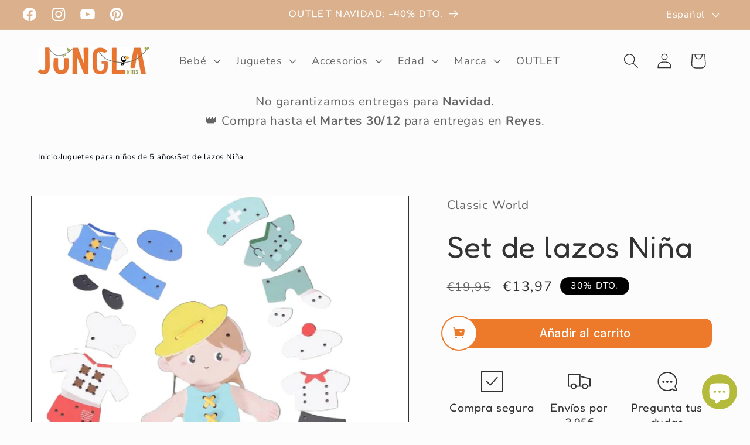

--- FILE ---
content_type: text/css
request_url: https://cdn.shopify.com/extensions/019b4951-d394-7632-948b-95e6f4bf8992/wizz-sticky-cart-add-to-cart-305/assets/wizz_atc.min.css
body_size: 4193
content:
*{box-sizing:border-box}:root{--wAtc-ratio-percent: 100%}.wbtn-loading--active{opacity:.7}.wbtn-loading--active .wbtn-container .wbtn-icon-wrapper,.wbtn-loading--active .wbtn-container .wbtn-content,.wbtn-loading--active .wqbtn-container .wqbtn-content,.wbtn-loading--active .wqbtn-icon-container,.wbtn-loading--active .wbtn-badge.inside,.wbtn-loading--active .wbtn-badge.outside{display:none!important}.wbtn-loading--active .wbtn-loading{display:flex!important;align-items:center;justify-content:center}.wbtn-loading--active .wbtn-container{justify-content:center!important}.wqbtn-wrapper.wbtn-loading--active .wqbtn-icon-wrapper{display:none}.wbtn-loading:after{content:"";width:20px;height:20px;margin:0 auto;border:2px solid transparent;border-top-color:#fff;border-right-color:#fff;border-bottom-color:#fff;border-radius:50%;animation:wbtn-loading-spinner .5s linear infinite}@keyframes wbtn-loading-spinner{0%{transform:rotate(0)}to{transform:rotate(360deg)}}.wbtn-wrapper{position:relative;cursor:pointer;width:100%;margin-bottom:5px}.wbtn-wrapper.wopacity,.wbtn-wrapper.disabled{opacity:.5}.wbtn-wrapper.disabled{pointer-events:none!important}.wbtn-wrapper.disabled .wbtn-container{background:#f1f1f1!important;box-shadow:none!important}.wbtn-wrapper .wbtn-container{display:inline-flex;justify-content:flex-start;align-items:center}.wbtn-message{text-align:center;margin-bottom:5px}#wbtn-wrapper-1 .wbtn-container{height:56px;width:100%;margin-bottom:5px;overflow:hidden}#wbtn-wrapper-1 .wbtn-icon-wrapper{display:flex;justify-content:flex-start;align-items:center;padding:16px;margin-left:1px;width:57px;height:52px;border-radius:12px 0 0 12px;background:#fff}#wbtn-wrapper-1 .wbtn-icon-container{width:24px;height:24px}#wbtn-wrapper-1 .wbtn-content{width:100%}#wbtn-wrapper-1 .wbtn-text{text-align:center;line-height:20px;word-wrap:break-word;text-transform:uppercase}#wbtn-wrapper-2 .wbtn-container{height:50px;width:100%;margin-bottom:5px}#wbtn-wrapper-2 .wbtn-icon-wrapper{display:flex;justify-content:flex-start;align-items:center;padding:18px;height:60px;width:60px;border-radius:99px;background:#fff;position:absolute;left:-10px}#wbtn-wrapper-2 .wbtn-icon-container{width:22px;height:22px}#wbtn-wrapper-2 .wbtn-content{margin-left:35%}#wbtn-wrapper-3 .wbtn-container{height:54px;width:100%;gap:12px;padding:6px 12px 6px 6px;margin-bottom:5px;overflow:hidden}#wbtn-wrapper-3 .wbtn-icon-wrapper{display:flex;justify-content:flex-start;align-items:center;padding:10px 8px 8px;border-radius:8px}#wbtn-wrapper-3 .wbtn-icon-container{width:24px;height:24px}#wbtn-wrapper-3 .wbtn-content{width:100%;text-align:center}#wbtn-wrapper-3 .wbtn-text{text-transform:uppercase}#wbtn-wrapper-4 .wbtn-container{justify-content:center;height:66px;width:100%;gap:10px;padding:20px;margin-bottom:5px;box-shadow:0 -4px 3px #0000001a inset,0 4px 3px #fff inset,0 24px 26px -16px #0003!important}#wbtn-wrapper-4 .wbtn-icon-wrapper{display:flex;justify-content:flex-start;align-items:center}#wbtn-wrapper-4 .wbtn-badge.outside{position:absolute;top:-25px;right:-20px}#wbtn-wrapper-4 .wbtn-icon-container{width:21px;height:21px}#wbtn-wrapper-5 .wbtn-container{display:inline-flex;justify-content:center;align-items:center;height:68px;width:100%;gap:12px;border-radius:99px}#wbtn-wrapper-5 .wbtn-content{display:flex;justify-content:center;align-items:center;gap:16px}#wbtn-wrapper-5 .wbtn-badge.inside{border-radius:99px;padding:0 8px}#wbtn-wrapper-6 .wbtn-text{width:100%;text-align:center}#wbtn-wrapper-6 .wbtn-container{justify-content:center;height:64px;width:100%;gap:10px;padding:20px}#wbtn-wrapper-6 .wbtn-content{position:relative;width:100%}#wbtn-wrapper-6 .wbtn-badge.inside{border-radius:99px;position:absolute;top:-35px;padding:3px 7px 0 10px;border:2px solid white;left:50%;transform:translate(-50%)}#wbtn-wrapper-6 .wbtn-icon-container{width:24px;height:24px}#wbtn-wrapper-7 .wbtn-container{justify-content:center;height:60px;width:100%;gap:10px;padding:20px 16px;border-radius:20px 0!important}#wbtn-wrapper-8.wbtn-wrapper{margin-bottom:8px}#wbtn-wrapper-8.wbtn-wrapper .wbtn-content{flex:1}#wbtn-wrapper-8.wbtn-wrapper .wbtn-text{text-align:center;width:100%}#wbtn-wrapper-8 .wbtn-container{justify-content:center;height:56px;width:100%;box-shadow:6px 6px #303030!important;padding-left:16px;gap:0}#wbtn-wrapper-8 .wbtn-icon-container{width:24px;height:24px}#wbtn-wrapper-8 .wbtn-message{margin-top:10px}#wbtn-wrapper-9 .wbtn-container{height:56px;width:100%;gap:8px;padding:8px 16px 8px 8px}#wbtn-wrapper-9 .wbtn-icon-wrapper{display:flex;justify-content:flex-start;align-items:center;padding:8px;border-radius:99px}#wbtn-wrapper-9 .wbtn-content{width:75%;text-align:center}#wbtn-wrapper-9 .wbtn-icon-container{width:23px;height:23px}#wbtn-wrapper-10 .wbtn-content{width:100%}#wbtn-wrapper-10 .wbtn-text{text-align:center}#wbtn-wrapper-10 .wbtn-container{justify-content:center;height:56px;width:100%;padding:12px 16px}#wbtn-wrapper-10 .wbtn-icon-wrapper{padding:4px 16px 4px 0}#wbtn-wrapper-10 .wbtn-icon-container{width:24px;height:24px}@keyframes wpulse{0%{box-shadow:0 0 #0003}to{box-shadow:0 0 0 20px #0000}}@keyframes wjelly{5%{-webkit-transform:scale(1.1,.9);transform:scale(1.1,.9)}10%{-webkit-transform:scale(.9,1.1) translateY(-.5rem);transform:scale(.9,1.1) translateY(-.5rem)}15%{-webkit-transform:scale(1);transform:scale(1)}}@-webkit-keyframes wjelly{5%{-webkit-transform:scale(1.1,.9);transform:scale(1.1,.9)}10%{-webkit-transform:scale(.9,1.1) translateY(-.5rem);transform:scale(.9,1.1) translateY(-.5rem)}15%{-webkit-transform:scale(1);transform:scale(1)}}@keyframes wbounce{0%{transform:scale(1) translate(0)}30%{transform:scaleY(.8) translateY(10px)}75%{transform:scaleY(1.1) translateY(-10px)}to{transform:scale(1) translate(0)}}@-webkit-keyframes wbounce{0%{transform:scale(1) translate(0)}30%{transform:scaleY(.8) translateY(10px)}75%{transform:scaleY(1.1) translateY(-10px)}to{transform:scale(1) translate(0)}}@-webkit-keyframes shaking-bounce{0%{-webkit-transform:rotate(4deg)}20%{-webkit-transform:rotate(-4deg)}40%{-webkit-transform:rotate(0deg)}50%{-webkit-transform:rotate(0deg)}60%{-webkit-transform:rotate(0deg)}70%{-webkit-transform:rotate(0deg)}80%{-webkit-transform:rotate(-4deg)}to{-webkit-transform:rotate(4deg)}}@-moz-keyframes shaking-bounce{0%{-webkit-transform:rotate(4deg)}20%{-webkit-transform:rotate(-4deg)}40%{-webkit-transform:rotate(0deg)}50%{-webkit-transform:rotate(0deg)}60%{-webkit-transform:rotate(0deg)}70%{-webkit-transform:rotate(0deg)}80%{-webkit-transform:rotate(-4deg)}to{-webkit-transform:rotate(4deg)}}@-o-keyframes shaking-bounce{0%{-webkit-transform:rotate(4deg)}20%{-webkit-transform:rotate(-4deg)}40%{-webkit-transform:rotate(0deg)}50%{-webkit-transform:rotate(0deg)}60%{-webkit-transform:rotate(0deg)}70%{-webkit-transform:rotate(0deg)}80%{-webkit-transform:rotate(-4deg)}to{-webkit-transform:rotate(4deg)}}@keyframes shaking-bounce{0%{-webkit-transform:rotate(4deg)}20%{-webkit-transform:rotate(-4deg)}40%{-webkit-transform:rotate(0deg)}50%{-webkit-transform:rotate(0deg)}60%{-webkit-transform:rotate(0deg)}70%{-webkit-transform:rotate(0deg)}80%{-webkit-transform:rotate(-4deg)}to{-webkit-transform:rotate(4deg)}}.wqbtn-wrapper{z-index:1;cursor:pointer}.wqbtn-icon-wrapper,.wqbtn-icon-container{width:100%;height:100%}.wqbtn-icon-container{display:flex;align-items:center;justify-content:center}.wqbtn-wrapper.disabled{cursor:not-allowed}.wqbtn-wrapper.disabled:hover{opacity:1!important}.wqbtn-wrapper.disabled .wqbtn-container{background:#f1f1f1!important;box-shadow:none!important}.wqbtn-container{display:flex;justify-content:center;align-items:center;grid-area:button}.top-right{top:5px;right:5px}.top-left{top:5px;left:5px}.bottom-right{margin-top:calc(var(--wAtc-ratio-percent) - 45px);top:0;right:5px}.bottom-left{margin-top:calc(var(--wAtc-ratio-percent) - 45px);left:5px}#wqbtn-wrapper-11{bottom:0;display:block;position:absolute;padding:0 8px;width:100%;margin-bottom:12px}#wqbtn-wrapper-11:hover{opacity:.75}#wqbtn-wrapper-11 .wqbtn-container{height:35px}#wqbtn-wrapper-11.Ignite{padding:0 16px;margin-top:calc(var(--wAtc-ratio-percent) - 50px)}#wqbtn-wrapper-12{display:block;position:relative;width:100%;padding:5px 0}#wqbtn-wrapper-12:hover{opacity:.75}#wqbtn-wrapper-12 .wqbtn-container{height:40px}#wqbtn-wrapper-13{display:block;position:absolute;width:40px}#wqbtn-wrapper-13 .wqbtn-container{height:40px;width:40px}#wqbtn-wrapper-13:hover{opacity:.75}#wqbtn-wrapper-13 svg{width:20px;height:20px}#wqbtn-wrapper-13.Ignite.bottom-right{right:15px!important;margin-top:calc(var(--wAtc-ratio-percent) - 55px)!important}#wqbtn-wrapper-14{display:block;position:absolute;width:40px}#wqbtn-wrapper-14 .wqbtn-container{height:40px;width:40px}#wqbtn-wrapper-14:hover{opacity:.75}#wqbtn-wrapper-14.Ignite.bottom-right{right:12px!important;margin-top:calc(var(--wAtc-ratio-percent) - 52px)!important}#wqbtn-wrapper-15{display:block;position:relative;width:40px;float:right;top:-45px;right:5px;justify-self:end!important}#wqbtn-wrapper-15 .wqbtn-container{height:40px;width:40px}#wqbtn-wrapper-15:hover{opacity:.75}#wqbtn-wrapper-15.Ignite{right:-1rem;top:-50px}#wqbtn-wrapper-16{display:grid;position:relative;gap:4px;grid-template-columns:59% 39%;grid-template-rows:40px;grid-template-areas:"variant button"}#wqbtn-wrapper-16 .wqbtn-container{min-height:40px;overflow:hidden}.wqbtn-mobile-wrapper-16 .wqbtn-container{grid-column:2!important}.wqbtn-mobile-wrapper-16 .wqbtn-variant-wrapper{display:flex!important;grid-column:1!important}#wqbtn-wrapper-17{display:grid;position:relative;gap:.5rem;grid-template-columns:59% 39%;grid-template-areas:"variant quantity" "button button"}#wqbtn-wrapper-17 .wqbtn-container{max-height:40px;height:40px;overflow:hidden}#wqbtn-wrapper-17 .wqbtn-container:hover{opacity:.75}.wqbtn-mobile-wrapper-17 .wqbtn-variant-wrapper{display:flex!important;grid-column:1!important}.wqbtn-mobile-wrapper-17 .wqbtn-quantity-wrapper{display:grid!important;grid-column:2!important}#wqbtn-wrapper-17.wqbtn-one-variant .wqbtn-quantity-wrapper{grid-column:1/3!important}#wqbtn-wrapper-18{display:grid;position:relative;gap:4px;grid-template-rows:40px;grid-template-columns:39% 59%;grid-template-areas:"quantity button"}#wqbtn-wrapper-18 .wqbtn-container{overflow:hidden}#wqbtn-wrapper-18 .wqbtn-container:hover{opacity:.75}.wqbtn-mobile-wrapper-18 .wqbtn-container{grid-column:2!important}.wqbtn-mobile-wrapper-18 .wqbtn-quantity-wrapper{display:grid!important}.wqbtn-variant-wrapper{position:relative;align-items:center;display:grid;grid-area:variant;height:40px;max-height:40px}.wqbtn-variant-value-wrapper{overflow:hidden;width:100%}.wqbtn-variant-value{cursor:pointer;outline:none;text-overflow:ellipsis;overflow:hidden;max-width:calc(var(--wAtc-ratio-percent) - 2.5rem);white-space:nowrap;position:relative;z-index:2;appearance:none;-webkit-appearance:none;-moz-appearance:none;padding-left:1rem;margin:0!important;line-height:normal;background:none;border:none;-webkit-user-select:none;user-select:none}.wqbtn-variant-value:focus{outline:none;border:none}.wqbtn-variant-option{position:absolute;z-index:21;top:100%;display:none;max-height:180px;overflow-y:scroll;overflow-x:hidden;padding:0;border-radius:4px;border:1px solid #dedede;scrollbar-color:#e3e3e3 white;background-color:#fff}.wqbtn-variant-option__list{list-style:none;padding:0!important;margin:0!important;max-width:100%;border-radius:4px;display:flex;flex-direction:column;gap:4px}.wqbtn-variant-options--active{display:block}.wqbtn-variant_suffix{position:absolute;right:14px;z-index:20;color:#8a8a8a;cursor:pointer;-webkit-user-select:none;user-select:none}.wqbtn-variant-icon{display:block;height:20px;width:20px;max-height:100%;max-width:100%;margin:auto;cursor:pointer}.wqbtn-variant-icon svg{position:relative;display:block;width:100%;max-width:100%;max-height:100%;fill:#8a8a8a}.wqbtn-variant-backdrop,.wqbtn-quantity-backdrop{position:absolute;top:0;right:0;bottom:0;left:0;display:block!important;z-index:1}.wqbtn-quantity-wrapper{display:grid;grid-template-columns:33% 33% 33%;position:relative;justify-content:center;align-items:center;z-index:20;gap:0px;max-height:40px;height:40px;grid-area:quantity}.wqbtn-quantity-btn{border:none;border-radius:100%;background-color:transparent;z-index:20;cursor:pointer;display:flex;justify-content:center;align-items:center}.wqbtn-quantity-btn--disabled{opacity:.4;cursor:not-allowed}.wqbtn-quantity-value{border:none;position:relative;z-index:20;text-align:center;appearance:none;margin:0!important;padding:0!important;border:none!important;background-color:transparent;-webkit-appearance:none;-moz-appearance:none;min-height:auto!important}.wqbtn-quantity-value::-webkit-outer-spin-button,.wqbtn-quantity-value::-webkit-inner-spin-button{-webkit-appearance:none;margin:0}.wqbtn-variant-option__item-disabled{opacity:.5;pointer-events:none;cursor:not-allowed}.wqbtn-variant-option__item-text{padding:.5rem 0 .5rem .375rem;border-radius:4px;font-size:14px;cursor:pointer;max-width:100%;overflow-wrap:break-word;color:#626262!important}.wqbtn-variant-option__item-text:hover{background-color:#f1f1f1}.wqbtn-variant-option__item-text-selected{background-color:#ebebeb}.wbottom-sheet{position:fixed;left:0;right:0;bottom:0;z-index:2147483648;visibility:hidden}.wbottom-sheet--active{visibility:visible}.wbottom-sheet__overlay{position:fixed;top:0;left:0;right:0;bottom:0;background:#00000080;opacity:0;transition:opacity .3s ease}.wbottom-sheet--active .wbottom-sheet__overlay{display:block!important;opacity:.7}.wbottom-sheet__container{position:fixed;left:0;right:0;bottom:0;height:auto;min-height:25vh;max-height:50vh;background:#fff;border-radius:20px 20px 0 0;transform:translateY(100%);transition:transform .3s ease}.wbottom-sheet--active .wbottom-sheet__container{transform:translateY(0)}.wbottom-sheet__header{padding:16px;text-align:center;cursor:pointer}.wbottom-sheet__drag-handle{width:40px;height:4px;background:#e0e0e0;border-radius:2px;margin:0 auto;display:none!important}.wbottom-sheet__content{padding:0;overflow-y:auto;max-height:32vh}.wqbtn-mobile-wrapper{display:grid;gap:12px;grid-template-columns:1fr 3.5fr;padding:20px}.wqbtn-mobile-wrapper .wqbtn-wrapper{grid-column:1/3!important;grid-row:3!important}.wqbtn-mobile-image{grid-row:1/3;grid-column:1;max-width:80px;max-height:80px}.wqbtn-mobile-image img{width:100%;height:100%;object-fit:cover}.wqbtn-mobile-title{grid-column:2;grid-row:1;font-size:12px;display:flex;align-items:end}.wqbtn-mobile-price{grid-column:2;grid-row:2;font-size:14px;font-weight:650;color:#303030;padding:0}.wqbtn-mobile-compareAtPrice{text-decoration-line:line-through;color:#616161}.wqbtn-mobile-variant-list{list-style:none;padding:0;overflow-y:scroll;overflow-x:hidden;max-height:40vh;-webkit-overflow-scrolling:touch;margin:0!important}.wqbtn-mobile-variant-item{margin:0!important;padding:1rem 2rem;cursor:pointer}.wqbtn-mobile-variant-item:hover{background-color:#f1f1f1}input::-webkit-outer-spin-button,input::-webkit-inner-spin-button{-webkit-appearance:none!important}.wqbtn-mobile-variant-title{color:#303030}.wsatc-sticky-bar{position:fixed;left:0;right:0;background:#fff;display:none;z-index:99;transition:transform .4s cubic-bezier(.25,.46,.45,.94),opacity .3s ease-in-out,box-shadow .3s ease-in-out;will-change:transform;backface-visibility:hidden;opacity:.5;width:100%;overflow:auto;flex-direction:column}.wsatc-sticky-announcement-bar{padding:16px;background:#f1f1f1}.wsatc-sticky-announcement-bar>p{margin:0}.wsatc-sticky-main-content{display:flex;justify-content:space-between;align-items:center;padding:8px 12px;gap:93px;width:100%;max-height:400px}.wsatc-sticky-bar.wsatc-show{opacity:1}.wsatc-sticky-bar.wsatc-hide{opacity:.5}.wsatc-sticky-bar.wsatc-condition-always.wsatc-top{transform:translateY(-100%);display:flex!important}.wsatc-sticky-bar.wsatc-condition-always.wsatc-bottom{transform:translateY(100%);display:flex!important}.wsatc-sticky-bar.wsatc-bottom{bottom:0;transform:translateY(100%)}.wsatc-sticky-bar.wsatc-top>.wsatc-sticky-announcement-bar{order:2}.wsatc-sticky-bar.wsatc-bottom>.wsatc-sticky-announcement-bar{order:-1}.wsatc-sticky-bar.wsatc-bottom.wsatc-show{transform:translateY(0);box-shadow:0 -4px 12px #00000026}.wsatc-sticky-bar.wsatc-bottom.wsatc-hide{transform:translateY(100%);box-shadow:none}.wsatc-sticky-bar.wsatc-top{top:0;transform:translateY(-100%)}.wsatc-sticky-bar.wsatc-top.wsatc-show{transform:translateY(0);box-shadow:0 4px 12px #00000026}.wsatc-sticky-bar.wsatc-top.wsatc-hide{transform:translateY(-100%);box-shadow:none}.wsatc-sticky-content{display:flex;align-items:center;justify-content:flex-start;gap:30px;flex:0 0 auto}.wsatc-product-thumbnail{width:100px;height:100px;flex:1;border-radius:8px;background-size:cover;box-shadow:inset 0 0 0 1px #00000014;object-fit:contain;max-width:100px;max-height:100px}.wsatc-product-info{display:flex;flex-direction:column;gap:3px;max-width:300px}.wsatc-product-title{font-weight:600;font-size:9.37px;line-height:1.43;color:#303030;margin:0}.wsatc-product-price{display:flex;align-items:center;gap:4px}.wsatc-current-price{font-weight:500;font-size:8.03px;color:#616161}.wsatc-original-price{font-weight:500;font-size:8.03px;color:#303030;text-decoration:line-through}.wsatc-save-amount{font-weight:500;font-size:8.03px;color:#ef4d2f;padding:2px 4px}.wsatc-controls-section{display:flex;justify-content:end;align-items:flex-end;gap:35px;flex:1}.wsatc-variant-group{display:flex;flex-direction:column;gap:4px;flex:1;max-width:300px;min-width:0}.wsatc-variant-label,.wsatc-quantity-label{font-weight:500;font-size:11px;line-height:1;letter-spacing:2.56px;text-transform:uppercase;color:#303030}.wsatc-quantity-label{align-self:flex-start}.wsatc-variant-select{display:flex;justify-content:space-between;align-items:center;padding:8px 12px;background:#fff;border:.5px solid #e7e8e4;border-radius:3px;font-weight:400;font-size:7.36px;color:#303030;cursor:pointer;height:32px;width:100%}.wsatc-variant-value{font-size:11px;width:100%;max-width:100%;overflow:hidden;text-overflow:ellipsis;white-space:nowrap}.wsatc-dropdown-icon{width:12.5px;height:12.5px;display:block}.wsatc-quantity-input{flex:1;display:flex;justify-content:space-between;align-items:center;padding:6px 12px;background:#fff;border:.5px solid #e7e8e4;border-radius:3px;max-height:32px;min-height:32px;max-width:115px;width:100%;height:100%}.wsatc-quantity-section{flex:1;display:flex;align-items:end;max-width:115px;height:32px;flex-direction:column;gap:4px}.wsatc-quantity-btn{display:flex;align-items:center;justify-content:center;width:12.5px;height:12.5px;background:none;border:none;cursor:pointer;color:#303030;font-size:14px;line-height:1;padding:0!important}.wsatc-quantity-value{font-weight:400;font-size:14px;color:#303030;line-height:1px;max-width:64px}.wsatc-add-to-cart-container{display:flex;flex-direction:row;justify-content:end;align-items:end;gap:6rem}.wsatc-add-to-cart-btn{display:flex;align-items:center;justify-content:center;padding:5px 10px;background:#000;color:#fff;font-weight:450;font-size:8px;line-height:1.33;cursor:pointer;box-shadow:0 .67px #00000014,inset 0 -.67px #0003;width:100%;min-height:32px;min-width:142px}.wsatc-add-to-cart-btn:hover{background:#333}.wsatc-variant-option{position:absolute;z-index:9999;top:100%;display:none;max-height:180px;overflow-y:scroll;overflow-x:hidden;padding:0;border-radius:4px;border:1px solid #dedede;scrollbar-color:#e3e3e3 white;background-color:#fff}.wsatc-variant-options--active{display:block}.wsatc-variant-option__item-disabled{opacity:.5;pointer-events:none;cursor:not-allowed}.wsatc-variant-option__item-text{padding:.5rem 0 .5rem .375rem;border-radius:4px;font-size:11px;cursor:pointer;max-width:100%;overflow-wrap:break-word;color:#626262!important}.wsatc-variant-option__item-text-selected{background-color:#ebebeb;opacity:1!important}.wsatc-quantity-value{border:none;position:relative;z-index:20;text-align:center;appearance:none;margin:0!important;padding:0!important;border:none!important;background-color:transparent;-webkit-appearance:none;-moz-appearance:none;min-height:auto!important}.wsatc-quantity-value::-webkit-outer-spin-button,.wsatc-quantity-value::-webkit-inner-spin-button{-webkit-appearance:none;margin:0}.wsatc-variant-option__item-text:hover{background-color:#f1f1f1}.wsatc-variant-option__list{list-style:none;padding:0!important;margin:0!important;max-width:100%;border-radius:4px;display:flex;flex-direction:column;gap:4px}.wsatc-add-to-cart-btn.wsatc-disabled{opacity:.5;pointer-events:none;cursor:not-allowed;background:#f8f8f8!important;color:#b5b5b5!important;border:none!important}.wsatc-add-to-cart-container-inner,.wsatc-quantity-section-inner{flex:1}.wsatc-add-to-cart-container-inner{min-width:0}.wsatc-variant-group-flex{display:flex}.wsatc-variant-group-none{display:none}#wsatc-wrapper-21{gap:unset}#wsatc-wrapper-21 .wsatc-product-title,#wsatc-wrapper-21 .wsatc-current-price,#wsatc-wrapper-21 .wsatc-original-price,#wsatc-wrapper-21 .wsatc-save-amount{font-weight:400}#wsatc-wrapper-21 .wsatc-product-thumbnail{width:80px;height:80px;max-width:80px;max-height:80px}#wsatc-wrapper-21 .wsatc-quantity-section,#wsatc-wrapper-21 .wsatc-add-to-cart-container{align-self:center;margin-left:auto}#wsatc-wrapper-21 .wsatc-quantity-section{height:unset;max-width:85px}#wsatc-wrapper-21 .wsatc-controls-section{align-items:start;gap:unset}#wsatc-wrapper-21 .wsatc-variant-label,#wsatc-wrapper-21 .wsatc-quantity-label{font-size:14px;letter-spacing:normal}#wsatc-wrapper-21 .wsatc-variant-option-wrapper{display:flex;flex-direction:row;flex-wrap:wrap;gap:8px}#wsatc-wrapper-21 .wsatc-variant-option{position:initial;max-height:unset;display:block;scrollbar-color:initial;z-index:initial;padding:3px 12px;white-space:nowrap;overflow:hidden;text-overflow:ellipsis;cursor:pointer;transition:all .2s;line-height:1}#wsatc-wrapper-21 .wsatc-variant-option-disabled{opacity:.5;text-decoration:line-through}#wsatc-wrapper-21 .wsatc-add-to-cart-btn{min-width:155px;min-height:40px}#wsatc-wrapper-21 .wsatc-quantity-input{max-height:22px;min-height:22px;max-width:85px;height:22px}#wsatc-wrapper-21 .wsatc-variant-group,#wsatc-wrapper-21 .wsatc-quantity-section{gap:12px;margin-left:auto}#wsatc-wrapper-21 .wsatc-quantity-value{max-width:34px}#wsatc-wrapper-21 .wsatc-quantity-section-inner{align-self:start}#wsatc-wrapper-21 .wsatc-variant-group{max-height:300px;overflow:auto}#wsatc-wrapper-21:has(.wsatc-variant-group-none) .wsatc-controls-section{gap:12px}#wsatc-wrapper-21:has(.wsatc-variant-group-none) .wsatc-add-to-cart-container{margin:unset}#wsatc-wrapper-22{gap:unset}#wsatc-wrapper-22 .wsatc-product-thumbnail{width:80px;height:80px;max-width:80px;max-height:80px}#wsatc-wrapper-22 .wsatc-product-info{flex-direction:row;gap:unset;max-width:unset;flex:1}#wsatc-wrapper-22 .wsatc-product-title{max-width:190px}#wsatc-wrapper-22 .wsatc-sticky-content{flex:.5}#wsatc-wrapper-22 .wsatc-product-price{margin:auto;gap:8px;flex-wrap:wrap}#wsatc-wrapper-22 .wsatc-controls-section{gap:97px}#wsatc-wrapper-22 .wsatc-variant-group{max-width:200px;gap:10px}#wsatc-wrapper-22 .wsatc-save-amount{padding:4px 8px;font-weight:400}#wsatc-wrapper-22 .wsatc-variant-label{font-size:16px}#wsatc-wrapper-22 .wsatc-quantity-input,#wsatc-wrapper-22 .wsatc-quantity-section{max-width:100px;min-height:40px}#wsatc-wrapper-22 .wsatc-quantity-value{max-width:49px}#wsatc-wrapper-22 .wsatc-variant-select{height:40px}#wsatc-wrapper-22 .wsatc-add-to-cart-btn{min-height:40px}#wsatc-wrapper-23{gap:unset}#wsatc-wrapper-23 .wsatc-current-price,#wsatc-wrapper-23 .wsatc-original-price,#wsatc-wrapper-23 .wsatc-save-amount{font-weight:400}#wsatc-wrapper-23 .wsatc-product-thumbnail{width:80px;height:80px;max-width:80px;max-height:80px}#wsatc-wrapper-23 .wsatc-product-info{flex-direction:row;gap:12px;width:350px;max-width:unset;flex:1}#wsatc-wrapper-23 .wsatc-product-title{width:241px;font-weight:700}#wsatc-wrapper-23 .wsatc-sticky-content{flex:.6}#wsatc-wrapper-23 .wsatc-product-price{margin:auto;gap:8px;flex-wrap:wrap;min-width:250px}#wsatc-wrapper-23 .wsatc-controls-section{gap:20px;align-items:center}#wsatc-wrapper-23 .wsatc-variant-group{min-width:410px;max-width:410px;margin:auto}#wsatc-wrapper-23 .wsatc-variant-label{display:none}#wsatc-wrapper-23 .wsatc-variant-select{width:100%;height:42px;min-height:42px;padding:8px 12px;font-size:20px;line-height:1.2;font-weight:400;cursor:pointer;display:flex;justify-content:space-between;align-items:center}#wsatc-wrapper-23 .wsatc-variant-select:focus{outline:none;box-shadow:0 0 0 2px #3b82f680}#wsatc-wrapper-23 .wsatc-variant-value{font-size:20px;line-height:1.2;width:100%;max-width:100%;overflow:hidden;text-overflow:ellipsis;white-space:nowrap}#wsatc-wrapper-23 .wsatc-dropdown-icon{width:20px;height:20px;display:flex;align-items:center;justify-content:center;flex-shrink:0}#wsatc-wrapper-23 .wsatc-quantity-section,#wsatc-wrapper-23 .wsatc-quantity-input{height:42px;min-height:42px}#wsatc-wrapper-23 .wsatc-quantity-input{width:123px;max-width:123px}#wsatc-wrapper-23 .wsatc-quantity-btn,#wsatc-wrapper-23 .wsatc-quantity-value{font-size:20px;line-height:1.2}#wsatc-wrapper-23 .wsatc-save-amount{padding:4px 8px;font-size:12px}#wsatc-wrapper-23 .wsatc-add-to-cart-btn{min-width:137px;height:42px;min-height:42px;font-size:20px;line-height:1.2;font-weight:600}.wbottom-sheet__content .wsatc-mobile-variant-list{list-style:none;padding:0;overflow-y:scroll;overflow-x:hidden;max-height:40vh;-webkit-overflow-scrolling:touch;margin:0!important}.wbottom-sheet__content .wsatc-mobile-variant-item{margin:0!important;padding:1rem 2rem;cursor:pointer}.wbottom-sheet__content .wsatc-mobile-variant-item:hover{background-color:#f1f1f1}.wbottom-sheet__content .wsatc-variant-value{color:#303030;font-size:16px!important}@media (max-width: 1440px){#wsatc-wrapper-22 .wsatc-controls-section{gap:37px}#wsatc-wrapper-22 .wsatc-sticky-content{flex:.6}}@media (max-width: 1366px){.wsatc-product-thumbnail{width:80px;height:80px;max-width:80px;max-height:80px}.wsatc-product-info{max-width:204px}.wsatc-variant-group{max-width:100px}.wsatc-quantity-section{max-width:115px}#wsatc-wrapper-23 .wsatc-variant-group{min-width:unset}#wsatc-wrapper-23 .wsatc-quantity-section{max-width:123px}}@media (max-width: 1024px){.wsatc-sticky-bar{gap:0px}.wsatc-product-info{max-width:150px}.wsatc-variant-option-wrapper{gap:4px}#wsatc-wrapper-22 .wsatc-sticky-content{flex:.8}#wsatc-wrapper-22 .wsatc-variant-group{max-width:100px}#wsatc-wrapper-22 .wsatc-controls-section{gap:8px}#wsatc-wrapper-22 .wsatc-product-title{max-width:112px}#wsatc-wrapper-22 .wsatc-quantity-input{max-width:82px}#wsatc-wrapper-22 .wsatc-quantity-value{max-width:30px}#wsatc-wrapper-22 .wsatc-quantity-section{max-width:82px}#wsatc-wrapper-23 .wsatc-sticky-content{flex:.8}#wsatc-wrapper-23 .wsatc-sticky-content .wsatc-product-info{width:auto;flex-direction:column}#wsatc-wrapper-23 .wsatc-sticky-content .wsatc-product-info .wsatc-product-title{max-width:unset}#wsatc-wrapper-23 .wsatc-sticky-content .wsatc-product-info .wsatc-product-price{margin:unset}#wsatc-wrapper-23 .wsatc-variant-group{max-width:240px;min-width:120px}#wsatc-wrapper-23 .wsatc-controls-section{gap:12px}#wsatc-wrapper-23 .wsatc-controls-section .wsatc-add-to-cart-container{gap:8px}#wsatc-wrapper-23 .wsatc-product-title{max-width:120px;font-size:12px}#wsatc-wrapper-23 .wsatc-variant-select{height:42px;min-height:42px;font-size:20px;line-height:1.2;padding:8px 12px}#wsatc-wrapper-23 .wsatc-variant-value{font-size:20px;line-height:1.2}#wsatc-wrapper-23 .wsatc-quantity-input{max-width:unset}#wsatc-wrapper-23 .wsatc-quantity-value{font-size:20px;line-height:1.2}#wsatc-wrapper-23 .wsatc-add-to-cart-btn{min-width:120px;height:42px;min-height:42px;font-size:20px;line-height:1.2}}@media (max-width: 820px){.wsatc-sticky-content{gap:16px}.wsatc-controls-section{gap:12px}.wsatc-product-info{max-width:120px}.wsatc-quantity-input{max-width:98px}.wsatc-quantity-value{max-width:44px}#wsatc-wrapper-21 .wsatc-product-price{flex-wrap:wrap}}@media (max-width: 768px){.wsatc-sticky-bar{transition:transform .35s cubic-bezier(.25,.46,.45,.94),opacity .25s ease-in-out,box-shadow .25s ease-in-out}.wsatc-sticky-main-content{flex-direction:column;gap:16px}.wsatc-quantity-section-inner{align-self:stretch}.wsatc-sticky-bar.bottom.wsatc-show{box-shadow:0 -2px 8px #0000001f}.wsatc-sticky-bar.top.wsatc-show{box-shadow:0 2px 8px #0000001f}.wsatc-variant-value,.wsatc-quantity-value{font-size:10px}.wsatc-variant-label{font-size:10px;letter-spacing:1.6px}.wsatc-controls-section{flex-wrap:wrap;width:100%;gap:16px}.wsatc-add-to-cart-container{align-items:center!important;flex:1;width:100%;flex-basis:100%;flex-direction:row;min-height:32px;gap:16px}.wsatc-sticky-content{flex-wrap:nowrap;gap:16px;flex:1;align-self:stretch}.wsatc-product-info{max-width:unset}.wsatc-quantity-input{height:100%;max-width:none;max-height:none}.wsatc-quantity-value{min-width:0}.wsatc-add-to-cart-btn{flex:1;min-width:0}.wsatc-variant-group{max-width:unset}.wsatc-variant-group:nth-child(3){flex-basis:100%;max-width:unset}#wsatc-wrapper-21{gap:6px}#wsatc-wrapper-21 .wsatc-controls-section{flex-wrap:nowrap;flex-direction:column;gap:6px}#wsatc-wrapper-21 .wsatc-variant-group{align-self:flex-start;margin:unset;gap:6px}#wsatc-wrapper-21 .wsatc-quantity-value{font-size:14px}#wsatc-wrapper-21 .wsatc-quantity-input{max-width:100px;max-height:20px;min-height:20px;height:20px}#wsatc-wrapper-21 .wsatc-add-to-cart-btn{width:100%}#wsatc-wrapper-21 .wsatc-quantity-section-inner{align-self:unset;flex:0}#wsatc-wrapper-21 .wsatc-variant-label{font-size:14px;letter-spacing:normal}#wsatc-wrapper-21 .wsatc-add-to-cart-container{gap:26px}#wsatc-wrapper-22{gap:12px}#wsatc-wrapper-22 .wsatc-product-info{flex-direction:column;gap:8px}#wsatc-wrapper-22 .wsatc-product-title{max-width:unset}#wsatc-wrapper-22 .wsatc-product-price{margin:unset}#wsatc-wrapper-22 .wsatc-variant-group{max-width:unset;gap:8px}#wsatc-wrapper-22 .wsatc-controls-section{gap:12px;flex-wrap:row}#wsatc-wrapper-22 .wsatc-quantity-section-inner{flex:0}#wsatc-wrapper-23{gap:16px}#wsatc-wrapper-23 .wsatc-product-info{flex-direction:column;gap:8px}#wsatc-wrapper-23 .wsatc-product-title{max-width:unset;font-size:14px}#wsatc-wrapper-23 .wsatc-product-price{margin:unset}#wsatc-wrapper-23 .wsatc-variant-group{width:100%;max-width:unset;min-width:unset}#wsatc-wrapper-23 .wsatc-controls-section{gap:16px;flex-direction:column}#wsatc-wrapper-23 .wsatc-variant-select{height:42px;min-height:42px;font-size:20px;line-height:1.2;padding:8px 20px 8px 12px}#wsatc-wrapper-23 .wsatc-variant-value,#wsatc-wrapper-23 .wsatc-quantity-value{font-size:20px;line-height:1.2}#wsatc-wrapper-23 .wsatc-add-to-cart-btn{min-width:unset;width:100%;height:42px;min-height:42px;font-size:20px;line-height:1.2}#wsatc-wrapper-23 .wsatc-quantity-section-inner{flex:0}#wsatc-wrapper-22:has(.wsatc-variant-group:nth-of-type(3)) .wsatc-variant-group:nth-child(3){flex-basis:0}#wsatc-wrapper-22:has(.wsatc-variant-group:nth-of-type(3)) .wsatc-variant-group:nth-child(1){flex-basis:100%}#wsatc-wrapper-21 .wsatc-controls-section{flex-wrap:nowrap;flex-direction:column}#wsatc-wrapper-21 .wsatc-variant-group{align-self:flex-start}#wsatc-wrapper-21 .wsatc-quantity-value{font-size:14px}#wsatc-wrapper-21 .wsatc-quantity-input{max-width:100px;max-height:20px;min-height:20px;height:20px}#wsatc-wrapper-21 .wsatc-add-to-cart-btn{width:100%}#wsatc-wrapper-21 .wsatc-quantity-section-inner{align-self:unset;flex:0}}@media (max-width: 320px){#wsatc-wrapper-23 .wsatc-product-price{min-width:unset}}


--- FILE ---
content_type: text/javascript; charset=utf-8
request_url: https://junglakids.es/products/set-lazos-nina-classic-world.js
body_size: 975
content:
{"id":8781102842192,"title":"Set de lazos Niña","handle":"set-lazos-nina-classic-world","description":"\u003cp\u003eJuego de motricidad fina que desarrolla la imaginación y el lenguaje.\u003c\/p\u003e\n\u003cp\u003eViste a la niña con distintas piezas de ropa mediante lazos, pasando el cordel por los agujeros de las piezas.\u003c\/p\u003e\n\u003cp\u003ePuedes convertirla en distintos personajes o inventar nuevas combinaciones de vestuario.\u003c\/p\u003e\n\u003cp\u003e \u003c\/p\u003e\n\u003ch2\u003eMás información\u003c\/h2\u003e\n\u003cul\u003e\n\u003cli\u003eEdad: A partir de 3 años.\u003c\/li\u003e\n\u003cli\u003eMedidas: 65 x 20 x 0,5 cm.\u003c\/li\u003e\n\u003cli\u003ePiezas: 28 piezas.\u003c\/li\u003e\n\u003c\/ul\u003e","published_at":"2024-02-18T15:25:49+01:00","created_at":"2024-02-18T15:25:50+01:00","vendor":"Classic World","type":"Primeros juguetes","tags":["3a","4a","5a","madera","mesa","motricidad"],"price":1397,"price_min":1397,"price_max":1397,"available":true,"price_varies":false,"compare_at_price":1995,"compare_at_price_min":1995,"compare_at_price_max":1995,"compare_at_price_varies":false,"variants":[{"id":47861240037712,"title":"Default Title","option1":"Default Title","option2":null,"option3":null,"sku":"20117","requires_shipping":true,"taxable":true,"featured_image":null,"available":true,"name":"Set de lazos Niña","public_title":null,"options":["Default Title"],"price":1397,"weight":0,"compare_at_price":1995,"inventory_management":"shopify","barcode":"6927049021176","requires_selling_plan":false,"selling_plan_allocations":[]}],"images":["\/\/cdn.shopify.com\/s\/files\/1\/0784\/0107\/7584\/products\/set-lazos-nina-classic-world.jpg?v=1763141797"],"featured_image":"\/\/cdn.shopify.com\/s\/files\/1\/0784\/0107\/7584\/products\/set-lazos-nina-classic-world.jpg?v=1763141797","options":[{"name":"Title","position":1,"values":["Default Title"]}],"url":"\/products\/set-lazos-nina-classic-world","media":[{"alt":"Set de lazos Niña - Jungla Kids","id":46144291406160,"position":1,"preview_image":{"aspect_ratio":0.91,"height":870,"width":792,"src":"https:\/\/cdn.shopify.com\/s\/files\/1\/0784\/0107\/7584\/products\/set-lazos-nina-classic-world.jpg?v=1763141797"},"aspect_ratio":0.91,"height":870,"media_type":"image","src":"https:\/\/cdn.shopify.com\/s\/files\/1\/0784\/0107\/7584\/products\/set-lazos-nina-classic-world.jpg?v=1763141797","width":792}],"requires_selling_plan":false,"selling_plan_groups":[]}

--- FILE ---
content_type: text/javascript
request_url: https://cdn.shopify.com/extensions/019b4951-d394-7632-948b-95e6f4bf8992/wizz-sticky-cart-add-to-cart-305/assets/wizz_atc.min.js
body_size: 31559
content:
(function(){"use strict";var ht,ft,yt,Ct,bt,wt;const C=Shopify.shop;Shopify.currency,Shopify.routes.root;const _t=Shopify.locale,E=((ht=window==null?void 0:window._wizzATC)==null?void 0:ht.page)||"",St=((ft=window==null?void 0:window._wizzATC)==null?void 0:ft.money_format)||"";let F=((Ct=(yt=window==null?void 0:window.Shopify)==null?void 0:yt.theme)==null?void 0:Ct.schema_name)||"";(wt=(bt=window==null?void 0:window.Shopify)==null?void 0:bt.theme)!=null&&wt.schema_version;const $=window.matchMedia("(max-width: 769px)").matches,Z=["Generated Data Theme","Dawn","Spotlight","Craft","Sense","Refresh","Trade","Studio","Origin","Ride","Publisher","Taste","Crave","Colorblock"].includes(F),lt=["Horizon","Savor","Tinker","Vessel","Dwell","Atelier","Heritage","Pitch","Fabric","Ritual"].includes(F),U={"image-inside":["li.grid__item > div.card-wrapper > div.card--media","li.grid__item > div.card-wrapper > div.card-- > div.card__inner > div.card__media","div.grid--view-items > div.grid__item div.grid-view-item","div.product-block > div.product-block__inner > div.image > a.image-inner",".tt-product-design02 > .tt-description > .tt-product-inside-hover","li.grid__item > product-card.product-card-wrapper > div.product-card","product-card-link product-card.product-card","li.grid__item > div.product_card > div.card > div.card__inner","div.product--card > div.product--card-inner > div.product--card-image","li.product-grid__item > product-card.product-card","div.resource-list__item > product-card.product-card","product-card > .product-card__actions","li.grid__item > div.card-wrapper > .card--product"].toString(),"image-corner":["li.grid__item > div.card-wrapper > div.card--media","li.grid__item > div.card-wrapper > div.card-- > div.card__inner > div.card__media","div.grid__item > product-card.grid-view-item","div.m-product-card div.m-product-card__media a.m-product-card__link","div.product-block > div.product-block__inner > div.image > a.image-inner","li.grid__item > product-card.product-card-wrapper > div.product-card",".swiper-slide","product-card-link product-card.product-card","li.grid__item > div.product_card > div.card > div.card__inner","div.product--card > div.product--card-inner > div.product--card-image","product-block.product-block > div.block-inner > div.block-inner-inner > div.image-cont","div.product-block div.block-inner > div.block-inner-inner > div.image-cont","div.grid-item div.product-wrapper","li div.product-card-wrapper div.card-product-thumnail > div.card__inner","div.grid_col div.product-column_media-wrap",".splide__slide .splide__slide__container .card.card--card .card__content .card__information",".grid__item .grid__item-image-wrapper","div.ProductItem > div.ProductItem__Wrapper","li.product-grid__item > product-card.product-card","div.resource-list__item > product-card.product-card",".ecom-collection__product-item"].toString(),"title-aside":["li.grid__item > div.card-wrapper > div.card--media > div.card__content > div.card__information","li.grid__item > product-card.product-card-wrapper > div.product-card > div.card__content > div.card__information",".swiper-slide div:nth-child(2)","product-card-link product-card.product-card","li.grid__item > div.card__content","li.grid__item > div.product_card > div.card > div.card__content > div.card__information","div.product--card > div.product--card-inner > div.product--card-detail > div.product--card-detail-inner > div.product--card-detail-content","product-block.product-block > div.block-inner > div.block-inner-inner > div.product-block__detail",".product-grid .product-information","li.product-grid__item > product-card.product-card","div.resource-list__item > product-card.product-card"].toString(),"title-under":["li.grid__item > div.card-wrapper > div.card--media > div.card__content > div.card__information","div.grid__item > div.grid-product__content","li.grid__item > product-card.product-card-wrapper > div.product-card > div.card__content","product-grid-item.product-grid-item > div.product__grid__info","div.search__item__generic > div.search__item__generic__text","div.f-column > div.product-card > div.product-card__wrapper","product-block.product-block > div.block-inner > div.block-inner-inner","div.product > div.product-item > div.card > div.card-information","li.product > div.product-item > div.card > div.card-information","product-card-link product-card.product-card","li.grid__item > div.card__content","li.grid__item > div.product_card > div.card > div.card__content","div.product--card > div.product--card-inner > div.product--card-detail","div.product-item > div.product-information > div.product-item__info","div.ProductItem > div.ProductItem__Wrapper","div.product__card","div.product-card__wrapper > div.product-card","div.w-full div.bg-white","article.product-loop__item","div.resource-list__item > product-card.product-card","li.product-grid__item > product-card.product-card",".product-grid-item > .grid-item__content > .grid-item__link > .grid-item__meta","div.col div.product-grid-item__content","div.product-item > div.product-info-wrapper",".product-tile .product-tile__container .product-tile",".swiper-slide > .product-grid-item > .product-grid-item__content","div.product-item > div.product-item__info","div.product-grid-item > div.product-grid-item__info","div.product-item.card",".sp-collection-grid .sp-product-card",".collage__item div.card-wrapper > div.card--media > div.card__content > div.card__information","li.product-grid__item > product-card.product-card","div.resource-list__item > product-card.product-card","li.grid__item > div.card-wrapper > div.card-information"].toString(),"nzf3y4-db.myshopify.com":{"image-corner":"li.grid__item > div.card-wrapper > div.card--media"},"fliink-cf52.myshopify.com":{"image-corner":"li.grid__item > div.card-wrapper > div.card--media .card__inner"}},Lt={FREE_THEME_V1:"input[name='quantity']",FREE_THEME_V2:"input[name='quantity']"},qt={FREE_THEME_V1:"input[type='radio'][name*='{key}'][value='{value}']",FREE_THEME_V2:"input[type='radio'][name*='{key}'][value='{value}']"};function dt(a,t,e,o){const i=t=="other"?"20":"24",n=t=="other"?"20":"24",r=t=="other"?"0 0 20 20":"0 0 24 24",s=o?"#CCCCCC":e,c={outlined:{1:`<path
          fill-rule="evenodd"
          clip-rule="evenodd"
          d="M4.79451 5.74995C5.16503 2.65178 7.80201 0.249946 11 0.249945C14.1979 0.249945 16.8349 2.65178 17.2054 5.74995L18.4645 5.74995C18.9567 5.74989 19.4052 5.74983 19.7642 5.80231C20.1588 5.86001 20.5792 5.998 20.8925 6.3805C21.2023 6.75882 21.2601 7.19711 21.2486 7.59561C21.2381 7.96375 21.1625 8.41432 21.0784 8.91585L19.8588 16.191C19.6661 17.3403 19.5103 18.2701 19.2958 18.9969C19.073 19.7521 18.7631 20.3781 18.2054 20.8613C17.6454 21.3464 16.9864 21.5571 16.2165 21.6557C15.4801 21.75 14.5596 21.75 13.4285 21.75L8.57147 21.75C7.44032 21.75 6.51988 21.75 5.78339 21.6557C5.01359 21.5571 4.35452 21.3464 3.79452 20.8613C3.2368 20.3781 2.92689 19.7521 2.70409 18.9969C2.48966 18.2701 2.33383 17.3404 2.14117 16.191L0.921589 8.91588C0.837462 8.41434 0.761882 7.96376 0.751307 7.59561C0.73986 7.19711 0.797618 6.75883 1.10747 6.3805C1.42074 5.998 1.84113 5.86001 2.23579 5.80231C2.59474 5.74984 3.04319 5.74989 3.53539 5.74995L4.79451 5.74995ZM6.30885 5.74995C6.66843 3.48296 8.63182 1.74994 11 1.74995C13.3681 1.74995 15.3315 3.48296 15.6911 5.74995L6.30885 5.74995ZM2.26373 7.34582C2.26535 7.33936 2.26675 7.33508 2.26764 7.33259L2.27201 7.33047C2.29235 7.32104 2.34363 7.30249 2.45278 7.28653C2.69002 7.25185 3.02649 7.24995 3.58561 7.24995L18.4143 7.24995C18.9735 7.24995 19.3099 7.25185 19.5472 7.28653C19.6563 7.30249 19.7076 7.32104 19.7279 7.33047L19.7323 7.33259C19.7332 7.33509 19.7346 7.33937 19.7362 7.34582C19.7434 7.3744 19.7526 7.43542 19.7493 7.55254C19.742 7.80442 19.6856 8.151 19.591 8.71577L18.3874 15.8954C18.1848 17.1037 18.0428 17.9431 17.8571 18.5725C17.6769 19.1835 17.4799 19.5052 17.2232 19.7276C16.9688 19.9479 16.6338 20.09 16.026 20.1678C15.3959 20.2485 14.5718 20.25 13.3782 20.25L8.62179 20.25C7.42813 20.25 6.60404 20.2485 5.9739 20.1678C5.36618 20.09 5.03109 19.9479 4.77671 19.7276C4.52007 19.5052 4.32305 19.1835 4.14279 18.5725C3.95713 17.9431 3.8151 17.1037 3.61254 15.8954L2.40898 8.71577C2.3143 8.151 2.25792 7.80442 2.25069 7.55254C2.24732 7.43542 2.25656 7.3744 2.26373 7.34582Z"
          fill=${s}
        />`,2:`<path
            d="M9.68726 2.30018C9.85328 1.9207 9.68024 1.47848 9.30076 1.31245C8.92127 1.14643 8.47905 1.31947 8.31302 1.69896L6.32221 6.24938L2.78011 6.24938C2.4881 6.24937 2.23201 6.24936 2.02144 6.26373C1.80142 6.27874 1.56598 6.31235 1.3355 6.41397C0.947765 6.58492 0.651194 6.84676 0.466005 7.19103C0.287868 7.52219 0.245022 7.86966 0.250385 8.16693C0.255712 8.46225 0.309806 8.75101 0.363713 8.992C0.396604 9.13904 0.421846 9.24035 0.444592 9.33164C0.468816 9.42887 0.490209 9.51474 0.515006 9.63241C0.596132 10.0174 0.855962 10.3284 1.19683 10.4902C1.56634 10.6655 1.8071 10.9882 1.86932 11.3425L2.46191 14.7169C2.4972 14.9179 2.53164 15.1519 2.56891 15.4051C2.65356 15.9802 2.75278 16.6543 2.90953 17.2645C3.14196 18.1694 3.54357 19.1504 4.38162 19.8241L4.3845 19.8264C5.01404 20.3275 5.7521 20.5459 6.63073 20.6493C7.48166 20.7494 8.54978 20.7494 9.88479 20.7494L12.1151 20.7494C13.4501 20.7494 14.5183 20.7494 15.3692 20.6493C16.2478 20.5459 16.9859 20.3275 17.6154 19.8264L17.6183 19.8242C18.4563 19.1504 18.8579 18.1694 19.0904 17.2645C19.2471 16.6543 19.3463 15.9802 19.431 15.405C19.4683 15.1519 19.5027 14.9179 19.538 14.7169L20.1306 11.3425C20.1928 10.9882 20.4336 10.6655 20.8031 10.4902C21.1439 10.3284 21.4038 10.0174 21.4849 9.63241C21.5097 9.51474 21.5311 9.42887 21.5553 9.33164C21.578 9.24038 21.6033 9.13898 21.6362 8.992C21.6901 8.75102 21.7442 8.46226 21.7495 8.16693C21.7549 7.86966 21.712 7.52219 21.5339 7.19103C21.3487 6.84676 21.0521 6.58492 20.6644 6.41397C20.4339 6.31235 20.1985 6.27874 19.9785 6.26373C19.7679 6.24936 19.5118 6.24937 19.2198 6.24938L16.9636 6.24938L14.671 1.66416C14.4857 1.29368 14.0352 1.14351 13.6647 1.32875C13.2942 1.51399 13.1441 1.9645 13.3293 2.33498L15.2865 6.24938L10.5 6.24938C10.0857 6.24938 9.74995 6.58517 9.74995 6.99938C9.74995 7.4136 10.0857 7.74938 10.5 7.74938L16.4778 7.74938C16.493 7.74985 16.5083 7.74985 16.5237 7.74938L19.196 7.74938C19.5188 7.74938 19.7231 7.74979 19.8764 7.76025C20.0247 7.77037 20.0593 7.7865 20.0593 7.7865C20.1774 7.83858 20.2037 7.88448 20.2129 7.90162C20.2292 7.93188 20.2523 7.99947 20.2498 8.13988C20.2472 8.28223 20.2195 8.45374 20.1724 8.66455C20.1586 8.72589 20.136 8.81918 20.1116 8.91992C20.0896 9.01056 20.0662 9.10723 20.0465 9.19208C19.3184 9.57889 18.7962 10.2685 18.6532 11.0831L18.0606 14.4575C18.0108 14.7409 17.9701 15.0201 17.9296 15.2975C17.8519 15.8299 17.7751 16.3557 17.6375 16.8913C17.4352 17.6792 17.142 18.2816 16.6798 18.654C16.355 18.912 15.9282 19.0731 15.1939 19.1596C14.4408 19.2482 13.4611 19.2494 12.0675 19.2494L9.9324 19.2494C8.53882 19.2494 7.55909 19.2482 6.80604 19.1596C6.07173 19.0731 5.64496 18.912 5.32009 18.654C4.85786 18.2816 4.56474 17.6792 4.36236 16.8913C4.22479 16.3557 4.14805 15.83 4.07033 15.2975C4.02983 15.0201 3.98907 14.7409 3.9393 14.4575L3.34671 11.0831C3.20367 10.2685 2.68153 9.57888 1.95343 9.19207C1.9337 9.10722 1.91026 9.01055 1.88829 8.91991C1.86387 8.81918 1.84125 8.72588 1.82754 8.66455C1.78038 8.45374 1.75271 8.28223 1.75014 8.13988C1.74761 7.99948 1.77074 7.93188 1.78701 7.90162C1.79623 7.88448 1.82251 7.83857 1.94064 7.78649C1.94064 7.78649 1.97399 7.77045 2.12353 7.76025C2.27681 7.74979 2.48108 7.74938 2.80392 7.74938L5.66596 7.74938L4.81302 9.69896C4.647 10.0784 4.82004 10.5207 5.19953 10.6867C5.57901 10.8527 6.02123 10.6797 6.18726 10.3002L9.68726 2.30018Z"
            fill=${s}
          />
          <path
            d="M8.24995 10.9994C8.24995 10.5852 8.58574 10.2494 8.99995 10.2494L13 10.2494C13.4142 10.2494 13.75 10.5852 13.75 10.9994C13.75 11.4136 13.4142 11.7494 13 11.7494L8.99995 11.7494C8.58574 11.7494 8.24995 11.4136 8.24995 10.9994Z"
            fill=${s}
          />
      `,3:`
          <path
            d="M13.2533 9.93069C13.1642 10.8989 12.2403 11.7494 11.0001 11.7494C9.75993 11.7494 8.83604 10.899 8.74695 9.93069C8.70899 9.51821 8.34385 9.21461 7.93138 9.25256C7.51891 9.29051 7.2153 9.65565 7.25326 10.0681C7.42421 11.926 9.10892 13.2494 11.0001 13.2494C12.8913 13.2494 14.576 11.926 14.7469 10.0681C14.7849 9.65566 14.4813 9.29051 14.0688 9.25256C13.6563 9.21461 13.2912 9.51822 13.2533 9.93069Z"
            fill=${s}
          />
          <path
            fill-rule="evenodd"
            clip-rule="evenodd"
            d="M5.91992 4.92331L5.80405 6.31378C5.7011 6.32307 5.60128 6.3337 5.50451 6.34586C4.70476 6.44638 4.02406 6.66048 3.44423 7.15213C2.86542 7.64292 2.53943 8.2812 2.30225 9.0572C2.07401 9.80394 1.90551 10.7597 1.69689 11.9429L1.31281 14.1213C1.02291 15.7653 0.791393 17.0782 0.755184 18.1169C0.717854 19.1878 0.880306 20.1062 1.50742 20.8648C2.13611 21.6253 3.00502 21.9509 4.05745 22.1027C5.07544 22.2494 6.39402 22.2494 8.04126 22.2494L13.959 22.2494C15.6063 22.2494 16.9248 22.2494 17.9428 22.1027C18.9953 21.9509 19.8642 21.6253 20.4929 20.8648C21.12 20.1062 21.2824 19.1878 21.2451 18.1169C21.2089 17.0782 20.9774 15.7653 20.6875 14.1213L20.3034 11.9429C20.0948 10.7597 19.9263 9.80395 19.698 9.0572C19.4608 8.2812 19.1349 7.64292 18.556 7.15213C17.9762 6.66048 17.2955 6.44638 16.4958 6.34586C16.3986 6.33365 16.2984 6.32298 16.195 6.31366L16.0791 4.9233C15.859 2.28147 13.6505 0.249406 10.9995 0.249406C8.34852 0.249406 6.14007 2.28147 5.91992 4.92331ZM10.9995 1.74941C9.12865 1.74941 7.57011 3.18347 7.41474 5.04787L7.31432 6.25288C7.65826 6.24939 8.02566 6.2494 8.41771 6.24941L13.5826 6.24941C13.9741 6.2494 14.3411 6.24939 14.6847 6.25287L14.5843 5.04787C14.4289 3.18347 12.8704 1.74941 10.9995 1.74941ZM5.69158 7.83415C5.04983 7.91481 4.68925 8.06309 4.41433 8.29621C4.13839 8.53018 3.92909 8.86634 3.73674 9.49564C3.53854 10.1441 3.38475 11.0088 3.16562 12.2515L2.80038 14.3229C2.49776 16.0392 2.28638 17.2482 2.25427 18.1692C2.22286 19.0703 2.37092 19.5551 2.66351 19.909C2.95453 20.2611 3.39499 20.4916 4.27151 20.618C5.16993 20.7476 6.37991 20.7494 8.10224 20.7494L13.898 20.7494C15.6204 20.7494 16.8303 20.7476 17.7288 20.618C18.6053 20.4916 19.0457 20.2611 19.3368 19.909C19.6294 19.5551 19.7774 19.0703 19.746 18.1692C19.7139 17.2482 19.5025 16.0392 19.1999 14.3229L18.8347 12.2515C18.6155 11.0088 18.4617 10.1441 18.2635 9.49565C18.0712 8.86634 17.8619 8.53018 17.5859 8.29621C17.311 8.0631 16.9505 7.91481 16.3087 7.83415C15.6455 7.75079 14.78 7.74941 13.5328 7.74941L8.46748 7.74941C7.22031 7.74941 6.35476 7.75079 5.69158 7.83415Z"
            fill=${s}
          />
      `,4:`
        <path
          fill-rule="evenodd"
          clip-rule="evenodd"
          d="M6.61021 6.59303V6.45536C6.61021 3.96571 8.2755 1.79191 10.6577 1.17188C11.5383 0.942706 12.4618 0.942706 13.3423 1.17188C15.7245 1.79191 17.3898 3.96571 17.3898 6.45536V6.59303H19.0931C19.7413 6.59303 20.2915 7.07423 20.3855 7.72342L20.6336 9.43749C21.1221 12.8123 21.1221 16.2412 20.6336 19.616C20.3977 21.2457 19.0993 22.5057 17.4806 22.6756L16.767 22.7505C13.5975 23.0832 10.4025 23.0832 7.233 22.7505L6.51943 22.6756C4.90074 22.5057 3.60232 21.2457 3.3664 19.616C2.87787 16.2412 2.87787 12.8123 3.3664 9.43749L3.61453 7.72341C3.7085 7.07423 4.25866 6.59303 4.90689 6.59303H6.61021ZM11.0816 2.84035C11.6841 2.68354 12.3159 2.68354 12.9184 2.84035C14.5484 3.26458 15.6878 4.75192 15.6878 6.45536V6.59303H8.31225V6.45536C8.31225 4.75191 9.45166 3.26458 11.0816 2.84035ZM6.61021 8.31578V10.8999C6.61021 11.3756 6.99122 11.7613 7.46123 11.7613C7.93123 11.7613 8.31225 11.3756 8.31225 10.8999V8.31578H15.6878V10.8999C15.6878 11.3756 16.0688 11.7613 16.5388 11.7613C17.0088 11.7613 17.3898 11.3756 17.3898 10.8999V8.31578H18.751L18.9495 9.68724C19.4141 12.8964 19.4141 16.157 18.9495 19.3662C18.8265 20.2162 18.1493 20.8734 17.305 20.962L16.5914 21.0369C13.5387 21.3574 10.4613 21.3574 7.40857 21.0369L6.695 20.962C5.85073 20.8734 5.17351 20.2163 5.05046 19.3662C4.5859 16.157 4.5859 12.8964 5.05046 9.68724L5.24899 8.31578H6.61021Z"
          fill=${s}
        />
      `,5:`
        <path
          fill-rule="evenodd"
          clip-rule="evenodd"
          d="M7.64536 5.75675V5.45946C7.64536 2.99657 9.59508 1 12.0002 1C14.4053 1 16.355 2.99657 16.355 5.45946V5.75675H18.9677C19.4228 5.75675 19.8012 6.11557 19.8361 6.58024L20.9974 22.0397C21.016 22.2874 20.9329 22.5318 20.7681 22.7141C20.6032 22.8964 20.3716 23 20.129 23H3.87097C3.62837 23 3.39676 22.8964 3.23192 22.7141C3.06709 22.5318 2.98396 22.2874 3.00257 22.0397L4.16386 6.58024C4.19876 6.11557 4.57715 5.75675 5.03226 5.75675H7.64536ZM9.38729 5.45946C9.38729 3.98173 10.5571 2.78378 12.0002 2.78378C13.4433 2.78378 14.6131 3.98173 14.6131 5.45946V5.75675H9.38729V5.45946ZM7.64536 7.54054V9.02703C7.64536 9.51961 8.0353 9.91892 8.51632 9.91892C8.99735 9.91892 9.38729 9.51961 9.38729 9.02703V7.54054H14.6131V9.02703C14.6131 9.51961 15.003 9.91892 15.4841 9.91892C15.9651 9.91892 16.355 9.51961 16.355 9.02703V7.54054H18.1612L19.1885 21.2162H4.81151L5.8388 7.54054H7.64536Z"
          fill=${s}
        />
      `,6:`
          <path
            d="M18.19 17.75H7.53999C6.54999 17.75 5.59999 17.33 4.92999 16.6C4.25999 15.87 3.92 14.89 4 13.9L4.83 3.94C4.86 3.63 4.74999 3.33001 4.53999 3.10001C4.32999 2.87001 4.04 2.75 3.73 2.75H2C1.59 2.75 1.25 2.41 1.25 2C1.25 1.59 1.59 1.25 2 1.25H3.74001C4.47001 1.25 5.15999 1.56 5.64999 2.09C5.91999 2.39 6.12 2.74 6.23 3.13H18.72C19.73 3.13 20.66 3.53 21.34 4.25C22.01 4.98 22.35 5.93 22.27 6.94L21.73 14.44C21.62 16.27 20.02 17.75 18.19 17.75ZM6.28 4.62L5.5 14.02C5.45 14.6 5.64 15.15 6.03 15.58C6.42 16.01 6.95999 16.24 7.53999 16.24H18.19C19.23 16.24 20.17 15.36 20.25 14.32L20.79 6.82001C20.83 6.23001 20.64 5.67001 20.25 5.26001C19.86 4.84001 19.32 4.60999 18.73 4.60999H6.28V4.62Z"
            fill=${s}
          />
          <path
            d="M16.25 22.75C15.15 22.75 14.25 21.85 14.25 20.75C14.25 19.65 15.15 18.75 16.25 18.75C17.35 18.75 18.25 19.65 18.25 20.75C18.25 21.85 17.35 22.75 16.25 22.75ZM16.25 20.25C15.97 20.25 15.75 20.47 15.75 20.75C15.75 21.03 15.97 21.25 16.25 21.25C16.53 21.25 16.75 21.03 16.75 20.75C16.75 20.47 16.53 20.25 16.25 20.25Z"
            fill=${s}
          />
          <path
            d="M8.25 22.75C7.15 22.75 6.25 21.85 6.25 20.75C6.25 19.65 7.15 18.75 8.25 18.75C9.35 18.75 10.25 19.65 10.25 20.75C10.25 21.85 9.35 22.75 8.25 22.75ZM8.25 20.25C7.97 20.25 7.75 20.47 7.75 20.75C7.75 21.03 7.97 21.25 8.25 21.25C8.53 21.25 8.75 21.03 8.75 20.75C8.75 20.47 8.53 20.25 8.25 20.25Z"
            fill=${s}
          />
          <path
            d="M21 8.75H9C8.59 8.75 8.25 8.41 8.25 8C8.25 7.59 8.59 7.25 9 7.25H21C21.41 7.25 21.75 7.59 21.75 8C21.75 8.41 21.41 8.75 21 8.75Z"
            fill=${s}
          />
      `,7:`
        <path
          fill-rule="evenodd"
          clip-rule="evenodd"
          d="M0.877785 0.510988L0.776337 0.500378C0.407155 0.486882 0.0756195 0.747961 0.0108656 1.12209L0.000255814 1.22354C-0.0132403 1.59272 0.247839 1.92426 0.621972 1.98901L2.13098 2.25L3.04551 13.1457L3.06443 13.3095C3.24843 14.5519 4.31708 15.486 5.58988 15.486H16.5019L16.6662 15.4808C17.8626 15.4044 18.8545 14.4996 19.0291 13.2978L19.9781 6.73941L19.9945 6.58877C20.0819 5.38969 19.132 4.349 17.9089 4.349H3.81198L3.57725 1.54727L3.55956 1.43641C3.49112 1.14809 3.25673 0.922729 2.95778 0.870988L0.877785 0.510988ZM5.47395 13.9797C4.97868 13.9255 4.58259 13.5277 4.54029 13.0206L3.93799 5.849H17.9089L17.997 5.85548C18.3128 5.90242 18.5409 6.19769 18.4936 6.52465L17.5446 13.0826L17.5208 13.1998C17.4005 13.6584 16.985 13.986 16.5019 13.986H5.58989L5.47395 13.9797ZM3.90833 18.5853C3.90833 17.7492 4.586 17.0703 5.42233 17.0703C6.25854 17.0703 6.93733 17.7491 6.93733 18.5853C6.93733 19.4216 6.25843 20.0993 5.42233 20.0993C4.58611 20.0993 3.90833 19.4215 3.90833 18.5853ZM15.1597 18.5853C15.1597 17.7491 15.8385 17.0703 16.6747 17.0703C17.5109 17.0703 18.1897 17.7491 18.1897 18.5853C18.1897 19.4216 17.5108 20.0993 16.6747 20.0993C15.8386 20.0993 15.1597 19.4216 15.1597 18.5853ZM15.6484 8.79501C15.6484 8.3808 15.3126 8.04501 14.8984 8.04501H12.1254L12.0236 8.05186C11.6575 8.10152 11.3754 8.41532 11.3754 8.79501C11.3754 9.20923 11.7112 9.54501 12.1254 9.54501H14.8984L15.0001 9.53817C15.3662 9.4885 15.6484 9.17471 15.6484 8.79501Z"
          fill=${s}
        />
      `,8:`
        <path
          d="M3 2.25C2.58579 2.25 2.25 2.58579 2.25 3C2.25 3.41421 2.58579 3.75 3 3.75L3 2.25ZM5.5 3L6.22761 2.8181C6.14414 2.48422 5.84415 2.25 5.5 2.25V3ZM19 16.75C19.4142 16.75 19.75 16.4142 19.75 16C19.75 15.5858 19.4142 15.25 19 15.25V16.75ZM21 5L21.7276 5.1819C21.7836 4.95785 21.7333 4.72048 21.5912 4.53844C21.449 4.3564 21.231 4.25 21 4.25V5ZM19 13V13.75C19.3442 13.75 19.6441 13.5158 19.7276 13.1819L19 13ZM3 3.75H5.5V2.25H3L3 3.75ZM4.77239 3.1819L5.27239 5.1819L6.72761 4.8181L6.22761 2.8181L4.77239 3.1819ZM5.27239 5.1819L7.27239 13.1819L8.72761 12.8181L6.72761 4.8181L5.27239 5.1819ZM8 12.25H7.5V13.75H8V12.25ZM7.5 16.75H19V15.25H7.5V16.75ZM5.25 14.5C5.25 15.7426 6.25736 16.75 7.5 16.75V15.25C7.08579 15.25 6.75 14.9142 6.75 14.5H5.25ZM7.5 12.25C6.25736 12.25 5.25 13.2574 5.25 14.5H6.75C6.75 14.0858 7.08579 13.75 7.5 13.75V12.25ZM6 5.75H21V4.25H6V5.75ZM20.2724 4.8181L18.2724 12.8181L19.7276 13.1819L21.7276 5.1819L20.2724 4.8181ZM19 12.25H8V13.75H19V12.25ZM18.25 20C18.25 20.1381 18.1381 20.25 18 20.25V21.75C18.9665 21.75 19.75 20.9665 19.75 20H18.25ZM18 20.25C17.8619 20.25 17.75 20.1381 17.75 20H16.25C16.25 20.9665 17.0335 21.75 18 21.75V20.25ZM17.75 20C17.75 19.8619 17.8619 19.75 18 19.75V18.25C17.0335 18.25 16.25 19.0335 16.25 20H17.75ZM18 19.75C18.1381 19.75 18.25 19.8619 18.25 20H19.75C19.75 19.0335 18.9665 18.25 18 18.25V19.75ZM8.25 20C8.25 20.1381 8.13807 20.25 8 20.25V21.75C8.9665 21.75 9.75 20.9665 9.75 20H8.25ZM8 20.25C7.86193 20.25 7.75 20.1381 7.75 20H6.25C6.25 20.9665 7.0335 21.75 8 21.75V20.25ZM7.75 20C7.75 19.8619 7.86193 19.75 8 19.75V18.25C7.0335 18.25 6.25 19.0335 6.25 20H7.75ZM8 19.75C8.13807 19.75 8.25 19.8619 8.25 20H9.75C9.75 19.0335 8.9665 18.25 8 18.25V19.75Z"
          fill=${s}
        />
      `,9:`
        <path
          fill-rule="evenodd"
          clip-rule="evenodd"
          d="M20 10.14C20.0046 11.711 18.7964 13.0195 17.23 13.14L6.05 14C6.16 15 6.47 15 7 15H18C18.3011 14.9885 18.5913 15.1134 18.79 15.34C19.8459 15.9431 20.3146 17.2186 19.9006 18.362C19.4865 19.5054 18.3098 20.185 17.1125 19.9722C15.9153 19.7594 15.0448 18.716 15.05 17.5C15.0513 17.3321 15.068 17.1647 15.1 17H11C11.0153 17.1663 11.0153 17.3336 11 17.5C11 18.8807 9.88071 20 8.5 20C7.11929 20 6 18.8807 6 17.5C6.00069 17.2973 6.02758 17.0957 6.08 16.9C4 16.41 4 14.25 4 13.08L2.15 1.99996H1C0.447715 1.99996 0 1.55225 0 0.999962C0 0.447677 0.447715 -3.80787e-05 1 -3.80787e-05H3C3.49539 -0.0064141 3.92077 0.350904 4 0.839962L4.18 1.99996L19.07 2.99996C19.5948 3.03678 20.0013 3.4739 20 3.99996V10.14ZM18 17.4999C18 17.2238 17.7761 16.9999 17.5 16.9999C17.2239 16.9999 17 17.2238 17 17.4999C17 17.7761 17.2239 17.9999 17.5 17.9999C17.7761 17.9999 18 17.7761 18 17.4999ZM8.5 16.9999C8.77614 16.9999 9 17.2238 9 17.4999C9 17.7761 8.77614 17.9999 8.5 17.9999C8.22386 17.9999 8 17.7761 8 17.4999C8 17.2238 8.22386 16.9999 8.5 16.9999ZM5.85002 11.9999H5.92002L17.08 11.1499C17.6008 11.1082 18.0017 10.6724 18 10.1499V4.93995L4.52002 3.99995L5.85002 11.9999Z"
          fill=${s}
        />
      `,10:`
        <path
          d="M6.9875 16C6.27083 16 5.60417 15.825 4.9875 15.475C4.37083 15.1083 3.87917 14.6167 3.5125 14C3.1625 13.3833 2.9875 12.7167 2.9875 12V3.55C2.9875 3.2 2.92917 2.90833 2.8125 2.675C2.7125 2.44167 2.54583 2.275 2.3125 2.175C2.07917 2.05833 1.7875 2 1.4375 2H0.9875C0.570833 2 0.279167 1.83333 0.1125 1.5C-0.0375 1.16667 -0.0375 0.833333 0.1125 0.5C0.279167 0.166667 0.570833 0 0.9875 0H1.4375C2.3375 0 3.1125 0.275 3.7625 0.825C4.4125 1.35833 4.80417 2.05 4.9375 2.9V3H16.3875C17.2042 3 17.9375 3.225 18.5875 3.675C19.2542 4.10833 19.7458 4.69167 20.0625 5.425C20.3792 6.15833 20.4625 6.925 20.3125 7.725L19.4125 12.725C19.2625 13.6583 18.8125 14.4417 18.0625 15.075C17.3292 15.6917 16.4708 16 15.4875 16H6.9875ZM5.9875 21C5.4375 21 4.9625 20.8083 4.5625 20.425C4.17917 20.025 3.9875 19.55 3.9875 19C3.9875 18.4333 4.17917 17.9583 4.5625 17.575C4.9625 17.1917 5.4375 17 5.9875 17C6.55417 17 7.02917 17.1917 7.4125 17.575C7.79583 17.9583 7.9875 18.4333 7.9875 19C7.9875 19.55 7.79583 20.025 7.4125 20.425C7.02917 20.8083 6.55417 21 5.9875 21ZM15.9875 21C15.4375 21 14.9625 20.8083 14.5625 20.425C14.1792 20.025 13.9875 19.55 13.9875 19C13.9875 18.4333 14.1792 17.9583 14.5625 17.575C14.9625 17.1917 15.4375 17 15.9875 17C16.5542 17 17.0292 17.1917 17.4125 17.575C17.7958 17.9583 17.9875 18.4333 17.9875 19C17.9875 19.55 17.7958 20.025 17.4125 20.425C17.0292 20.8083 16.5542 21 15.9875 21ZM15.4875 14C16.0375 14 16.4792 13.8583 16.8125 13.575C17.1458 13.2917 17.3625 12.8917 17.4625 12.375L18.3625 7.35C18.4292 6.9 18.3958 6.5 18.2625 6.15C18.1292 5.78333 17.8958 5.5 17.5625 5.3C17.2292 5.1 16.8375 5 16.3875 5H4.9875V12C4.9875 12.4 5.0625 12.7583 5.2125 13.075C5.37917 13.375 5.6125 13.6083 5.9125 13.775C6.22917 13.925 6.5875 14 6.9875 14H15.4875Z"
          fill=${s}
        />
      `},filled:{1:`
        <path
          fill-rule="evenodd"
          clip-rule="evenodd"
          d="M5.02051 5.74995C5.27459 2.67018 7.85464 0.249942 11 0.249943C14.1453 0.249944 16.7254 2.67018 16.9794 5.74995L18.4645 5.74995C18.9567 5.74989 19.4052 5.74983 19.7642 5.80231C20.1588 5.86001 20.5792 5.998 20.8925 6.3805C21.2023 6.75882 21.2601 7.1971 21.2486 7.59561C21.2381 7.96375 21.1625 8.41432 21.0784 8.91584L19.8588 16.191C19.6661 17.3403 19.5103 18.2701 19.2958 18.9969C19.073 19.7521 18.7631 20.3781 18.2054 20.8613C17.6454 21.3464 16.9864 21.5571 16.2165 21.6557C15.4801 21.75 14.5596 21.75 13.4285 21.75L8.57147 21.75C7.44032 21.75 6.51988 21.75 5.78339 21.6557C5.01359 21.5571 4.35452 21.3464 3.79453 20.8613C3.2368 20.3781 2.92689 19.7521 2.7041 18.9969C2.48966 18.2701 2.33383 17.3404 2.14117 16.191L0.921591 8.91588C0.837463 8.41433 0.761884 7.96376 0.751309 7.59561C0.739862 7.1971 0.79762 6.75882 1.10747 6.3805C1.42074 5.998 1.84113 5.86001 2.23579 5.80231C2.59474 5.74983 3.04319 5.74989 3.53539 5.74995L5.02051 5.74995ZM7.03092 5.74995C7.27697 3.77679 8.96017 2.24994 11 2.24994C13.0398 2.24994 14.723 3.77679 14.969 5.74995L7.03092 5.74995Z"
          fill=${s}
        />
      `,2:`
        <path
          fill-rule="evenodd"
          clip-rule="evenodd"
          d="M9.40107 0.208973C9.90705 0.430339 10.1378 1.01997 9.91641 1.52595L8.2325 5.37488L15.0071 5.37488L13.1058 1.57234C12.8588 1.07836 13.059 0.47769 13.553 0.2307C14.047 -0.0162889 14.6477 0.183935 14.8946 0.677914L17.2431 5.37488L19.2198 5.37488H19.2199H19.2199C19.5119 5.37487 19.768 5.37486 19.9785 5.38922C20.1985 5.40423 20.434 5.43785 20.6644 5.53946C21.0522 5.71041 21.3488 5.97226 21.5339 6.31652C21.7121 6.64768 21.7549 6.99516 21.7496 7.29243C21.7442 7.58775 21.6901 7.87651 21.6362 8.1175C21.6033 8.26454 21.4849 8.75791 21.4849 8.75791C21.4038 9.14287 21.144 9.45392 20.8031 9.61567C20.4336 9.79101 20.1928 10.1137 20.1306 10.468L19.431 14.5305C19.3464 15.1057 19.2472 15.7798 19.0904 16.39C18.858 17.2949 18.4564 18.2759 17.6183 18.9496L17.6154 18.9519C16.9859 19.453 16.2478 19.6714 15.3692 19.7748C14.5183 19.8749 13.4502 19.8749 12.1152 19.8749H9.88484C8.54983 19.8749 7.48171 19.8749 6.63078 19.7748C5.75215 19.6714 5.01409 19.453 4.38455 18.9519L4.38167 18.9496C3.54362 18.2759 3.14201 17.2949 2.90958 16.39C2.75283 15.7798 2.65361 15.1057 2.56896 14.5306L1.86937 10.468C1.80715 10.1137 1.56639 9.79101 1.19688 9.61567C0.856011 9.45392 0.596182 9.14287 0.515056 8.75791C0.515056 8.75791 0.396654 8.26454 0.363762 8.1175C0.309855 7.87651 0.255761 7.58775 0.250433 7.29243C0.245071 6.99516 0.287917 6.64768 0.466055 6.31652C0.651244 5.97226 0.947815 5.71041 1.33555 5.53946C1.56603 5.43785 1.80147 5.40423 2.02149 5.38922C2.23204 5.37486 2.48812 5.37487 2.7801 5.37488H2.78013H2.78016L6.04947 5.37488L8.0841 0.724312C8.30546 0.218332 8.89509 -0.0123928 9.40107 0.208973ZM9 9.37488C8.58579 9.37488 8.25 9.71066 8.25 10.1249C8.25 10.5391 8.58579 10.8749 9 10.8749H13C13.4142 10.8749 13.75 10.5391 13.75 10.1249C13.75 9.71066 13.4142 9.37488 13 9.37488H9Z"
          fill=${s}
        />
      `,3:`
        <path
          fill-rule="evenodd"
          clip-rule="evenodd"
          d="M5.7888 7.06587L5.91344 5.5968C6.1339 2.99862 8.34533 1.00014 10.9999 1.00014C13.6545 1.00014 15.8659 2.99862 16.0864 5.5968L16.211 7.06588C16.3087 7.07484 16.4035 7.08502 16.4955 7.09659C17.2953 7.19711 17.976 7.41121 18.5558 7.90286C19.1346 8.39365 19.4606 9.03193 19.6978 9.80793C19.926 10.5547 20.0945 11.5104 20.3031 12.6937L20.6872 14.872C20.9771 16.516 21.2086 17.8289 21.2448 18.8676C21.2822 19.9385 21.1197 20.8569 20.4926 21.6155C19.8639 22.376 18.995 22.7017 17.9426 22.8534C16.9246 23.0002 15.606 23.0002 13.9588 23.0001L8.04102 23.0001C6.39378 23.0002 5.0752 23.0002 4.0572 22.8534C3.00478 22.7017 2.13587 22.376 1.50718 21.6155C0.880062 20.8569 0.717609 19.9385 0.75494 18.8676C0.791151 17.8289 1.02267 16.516 1.31256 14.872L1.69665 12.6937C1.90526 11.5104 2.07377 10.5547 2.30201 9.80793C2.53919 9.03193 2.86518 8.39365 3.44399 7.90286C4.02381 7.41121 4.70452 7.19711 5.50427 7.09659C5.59632 7.08502 5.69115 7.07483 5.7888 7.06587ZM7.81592 5.75251C7.95392 4.12612 9.33821 2.87512 10.9999 2.87512C12.6616 2.87512 14.0459 4.12612 14.1839 5.75251L14.2898 7.00098C14.0635 7.00013 13.8277 7.00013 13.5823 7.00014L8.41747 7.00014C8.17209 7.00013 7.93635 7.00013 7.70999 7.00098L7.81592 5.75251ZM10.9998 12.2501C12.1315 12.2501 12.9286 11.4785 13.004 10.6585C13.0547 10.1085 13.5415 9.70374 14.0915 9.75434C14.6414 9.80495 15.0462 10.2918 14.9956 10.8418C14.811 12.8479 12.9995 14.2501 10.9998 14.2501C9.00016 14.2501 7.18864 12.8479 7.00405 10.8418C6.95344 10.2918 7.35825 9.80495 7.90821 9.75434C8.45818 9.70374 8.94503 10.1085 8.99563 10.6585C9.07109 11.4785 9.86817 12.2501 10.9998 12.2501Z"
          fill=${s}
        />
      `,4:`
        <path
          fill-rule="evenodd"
          clip-rule="evenodd"
          d="M6.4348 6.5275V6.95791H4.67604C4.15208 6.95791 3.70739 7.33959 3.63144 7.8545L3.37523 9.59124C2.87492 12.9827 2.87492 16.4285 3.37523 19.82C3.59941 21.3396 4.83318 22.5144 6.37128 22.6728L7.10808 22.7487C10.3606 23.0838 13.6394 23.0838 16.8919 22.7487L17.6287 22.6728C19.1668 22.5144 20.4006 21.3396 20.6248 19.82C21.1251 16.4285 21.1251 12.9827 20.6248 9.59124L20.3686 7.8545C20.2926 7.33959 19.8479 6.95791 19.324 6.95791H17.5652V6.5275C17.5652 4.00493 15.8457 1.80238 13.386 1.17416C12.4768 0.941948 11.5232 0.941948 10.614 1.17416C8.15428 1.80238 6.4348 4.00493 6.4348 6.5275ZM12.9483 2.86468C12.3262 2.70581 11.6738 2.70581 11.0517 2.86468C9.36872 3.29452 8.19223 4.80153 8.19223 6.5275V6.95791H15.8078V6.5275C15.8078 4.80153 14.6313 3.29452 12.9483 2.86468ZM8.19223 8.70344C8.19223 8.22143 7.79881 7.83068 7.31351 7.83068C6.82821 7.83068 6.4348 8.22143 6.4348 8.70344V11.0308C6.4348 11.5128 6.82821 11.9036 7.31351 11.9036C7.79881 11.9036 8.19223 11.5128 8.19223 11.0308V8.70344ZM17.5652 8.70344C17.5652 8.22143 17.1718 7.83068 16.6865 7.83068C16.2012 7.83068 15.8078 8.22143 15.8078 8.70344V11.0308C15.8078 11.5128 16.2012 11.9036 16.6865 11.9036C17.1718 11.9036 17.5652 11.5128 17.5652 11.0308V8.70344Z"
          fill=${s}
        />
      `,5:`
        <path
          fill-rule="evenodd"
          clip-rule="evenodd"
          d="M7.17879 6.88732V5.64789C7.17879 3.08093 9.33741 1 12.0002 1C14.663 1 16.8216 3.08093 16.8216 5.64789V6.88732H19.7143L21 23H3L4.28571 6.88732H7.17879ZM9.10736 5.64789C9.10736 4.10771 10.4025 2.85916 12.0002 2.85916C13.5979 2.85916 14.8931 4.10771 14.8931 5.64789V6.88732H9.10736V5.64789Z"
          fill=${s}
        />
      `,6:`
          <path
            d="M16.25 22.5C17.2165 22.5 18 21.7165 18 20.75C18 19.7835 17.2165 19 16.25 19C15.2835 19 14.5 19.7835 14.5 20.75C14.5 21.7165 15.2835 22.5 16.25 22.5Z"
            fill=${s}
          />
          <path
            d="M8.25 22.5C9.2165 22.5 10 21.7165 10 20.75C10 19.7835 9.2165 19 8.25 19C7.2835 19 6.5 19.7835 6.5 20.75C6.5 21.7165 7.2835 22.5 8.25 22.5Z"
            fill=${s}
          />
          <path
            d="M4.84 3.94L4.64 6.39C4.6 6.86 4.97 7.25 5.44 7.25H20.75C21.17 7.25 21.52 6.93 21.55 6.51C21.68 4.74 20.33 3.3 18.56 3.3H6.27C6.17 2.86 5.97 2.44 5.66 2.09C5.16 1.56 4.46 1.25 3.74 1.25H2C1.59 1.25 1.25 1.59 1.25 2C1.25 2.41 1.59 2.75 2 2.75H3.74C4.05 2.75 4.34 2.88 4.55 3.1C4.76 3.33 4.86 3.63 4.84 3.94Z"
            fill=${s}
          />
          <path
            d="M20.5101 8.75H5.17005C4.75005 8.75 4.41005 9.07 4.37005 9.48L4.01005 13.83C3.87005 15.54 5.21005 17 6.92005 17H18.0401C19.5401 17 20.8601 15.77 20.9701 14.27L21.3001 9.6C21.3401 9.14 20.9801 8.75 20.5101 8.75Z"
            fill=${s}
          />
      `,7:`
        <path
          fill-rule="evenodd"
          clip-rule="evenodd"
          d="M12.1212 9.23313H14.8891C15.3088 9.23313 15.6385 8.88615 15.6385 8.46774C15.6385 8.03913 15.3088 7.70236 14.8891 7.70236H12.1212C11.7016 7.70236 11.3718 8.03913 11.3718 8.46774C11.3718 8.88615 11.7016 9.23313 12.1212 9.23313ZM18.1766 3.92749C18.7861 3.92749 19.1858 4.1418 19.5855 4.61123C19.9852 5.08067 20.0551 5.7542 19.9652 6.36549L19.0159 13.06C18.8361 14.3469 17.7569 15.2949 16.4879 15.2949H5.58639C4.25742 15.2949 3.15828 14.255 3.04837 12.908L2.12908 1.7834L0.620259 1.51807C0.22057 1.44664 -0.0592117 1.04864 0.0107338 0.640433C0.0806793 0.223045 0.470376 -0.0535127 0.880056 0.0087383L3.2632 0.375101C3.60293 0.437352 3.85274 0.722074 3.88272 1.06905L4.07257 3.35499C4.10254 3.68257 4.36234 3.92749 4.68209 3.92749H18.1766ZM5.42629 16.9079C4.58694 16.9079 3.90747 17.6018 3.90747 18.459C3.90747 19.3061 4.58694 20 5.42629 20C6.25564 20 6.93511 19.3061 6.93511 18.459C6.93511 17.6018 6.25564 16.9079 5.42629 16.9079ZM16.6675 16.9079C15.8282 16.9079 15.1487 17.6018 15.1487 18.459C15.1487 19.3061 15.8282 20 16.6675 20C17.4969 20 18.1763 19.3061 18.1763 18.459C18.1763 17.6018 17.4969 16.9079 16.6675 16.9079Z"
          fill=${s}
        />
      `,8:`
          <path
            d="M2.75 2C2.33579 2 2 2.33579 2 2.75C2 3.16421 2.33579 3.5 2.75 3.5H4.66442L6.80064 12.0449C5.77331 12.2531 5 13.1612 5 14.25C5 15.4926 6.00736 16.5 7.25 16.5H18.75C19.1642 16.5 19.5 16.1642 19.5 15.75C19.5 15.3358 19.1642 15 18.75 15H7.25C6.83579 15 6.5 14.6642 6.5 14.25C6.5 13.8358 6.83579 13.5 7.25 13.5H18.75C19.0942 13.5 19.3941 13.2658 19.4776 12.9319L21.4776 4.9319C21.5336 4.70785 21.4833 4.47048 21.3412 4.28844C21.199 4.1064 20.981 4 20.75 4H6.33558L5.97761 2.5681C5.89414 2.23422 5.59415 2 5.25 2H2.75Z"
            fill=${s}
          />
          <path
            d="M7.75 18C6.7835 18 6 18.7835 6 19.75C6 20.7165 6.7835 21.5 7.75 21.5C8.7165 21.5 9.5 20.7165 9.5 19.75C9.5 18.7835 8.7165 18 7.75 18Z"
            fill=${s}
          />
          <path
            d="M17.75 18C16.7835 18 16 18.7835 16 19.75C16 20.7165 16.7835 21.5 17.75 21.5C18.7165 21.5 19.5 20.7165 19.5 19.75C19.5 18.7835 18.7165 18 17.75 18Z"
            fill=${s}
          />
      `,9:`
        <path
          fill-rule="evenodd"
          clip-rule="evenodd"
          d="M17.23 13.14C18.7964 13.0195 20.0046 11.711 20 10.14V3.99996C20.0013 3.4739 19.5948 3.03678 19.07 2.99996L4.18 1.99996L4 0.839962C3.92077 0.350904 3.49539 -0.0064141 3 -3.80787e-05H1C0.447715 -3.80787e-05 0 0.447677 0 0.999962C0 1.55225 0.447715 1.99996 1 1.99996H2.15L4 13.08C4 14.25 4 16.41 6.08 16.9C6.02758 17.0957 6.00069 17.2973 6 17.5C6 18.8807 7.11929 20 8.5 20C9.88071 20 11 18.8807 11 17.5C11.0153 17.3336 11.0153 17.1663 11 17H15.1C15.068 17.1647 15.0513 17.3321 15.05 17.5C15.0435 18.7119 15.9073 19.754 17.0995 19.9724C18.2916 20.1908 19.4687 19.5226 19.8923 18.3871C20.3159 17.2515 19.864 15.9757 18.82 15.36H18.76C18.3787 15.1318 17.9443 15.0077 17.5 15H7C6.47 15 6.15 15 6 14L17.23 13.14ZM17.5 16.9999C17.7761 16.9999 18 17.2238 18 17.4999C18 17.7761 17.7761 17.9999 17.5 17.9999C17.2239 17.9999 17 17.7761 17 17.4999C17 17.2238 17.2239 16.9999 17.5 16.9999ZM9 17.4999C9 17.2238 8.77614 16.9999 8.5 16.9999C8.22386 16.9999 8 17.2238 8 17.4999C8 17.7761 8.22386 17.9999 8.5 17.9999C8.77614 17.9999 9 17.7761 9 17.4999Z"
          fill=${s}
        />
      `,10:`
        <path
          d="M8.9875 18C8.27083 18 7.60417 17.825 6.9875 17.475C6.37083 17.1083 5.87917 16.6167 5.5125 16C5.1625 15.3833 4.9875 14.7167 4.9875 14V5.55C4.9875 5.2 4.92917 4.90833 4.8125 4.675C4.7125 4.44167 4.54583 4.275 4.3125 4.175C4.07917 4.05833 3.7875 4 3.4375 4H2.9875C2.57083 4 2.27917 3.83333 2.1125 3.5C1.9625 3.16667 1.9625 2.83333 2.1125 2.5C2.27917 2.16667 2.57083 2 2.9875 2H3.4375C4.3375 2 5.1125 2.275 5.7625 2.825C6.4125 3.35833 6.80417 4.05 6.9375 4.9V5H18.3875C19.2042 5 19.9375 5.225 20.5875 5.675C21.2542 6.10833 21.7458 6.69167 22.0625 7.425C22.3792 8.15833 22.4625 8.925 22.3125 9.725L21.4125 14.725C21.2625 15.6583 20.8125 16.4417 20.0625 17.075C19.3292 17.6917 18.4708 18 17.4875 18H8.9875ZM7.9875 23C7.4375 23 6.9625 22.8083 6.5625 22.425C6.17917 22.025 5.9875 21.55 5.9875 21C5.9875 20.4333 6.17917 19.9583 6.5625 19.575C6.9625 19.1917 7.4375 19 7.9875 19C8.55417 19 9.02917 19.1917 9.4125 19.575C9.79583 19.9583 9.9875 20.4333 9.9875 21C9.9875 21.55 9.79583 22.025 9.4125 22.425C9.02917 22.8083 8.55417 23 7.9875 23ZM17.9875 23C17.4375 23 16.9625 22.8083 16.5625 22.425C16.1792 22.025 15.9875 21.55 15.9875 21C15.9875 20.4333 16.1792 19.9583 16.5625 19.575C16.9625 19.1917 17.4375 19 17.9875 19C18.5542 19 19.0292 19.1917 19.4125 19.575C19.7958 19.9583 19.9875 20.4333 19.9875 21C19.9875 21.55 19.7958 22.025 19.4125 22.425C19.0292 22.8083 18.5542 23 17.9875 23Z"
          fill=${s}
        />
      `},other:{1:` <path
          fill-rule="evenodd"
          clip-rule="evenodd"
          d="M10.0003 2.29163C10.5756 2.29163 11.042 2.758 11.042 3.33329V8.95829H16.667C17.2423 8.95829 17.7087 9.42466 17.7087 9.99996C17.7087 10.5753 17.2423 11.0416 16.667 11.0416H11.042V16.6666C11.042 17.2419 10.5756 17.7083 10.0003 17.7083C9.42503 17.7083 8.95866 17.2419 8.95866 16.6666V11.0416H3.33366C2.75836 11.0416 2.29199 10.5753 2.29199 9.99996C2.29199 9.42466 2.75836 8.95829 3.33366 8.95829H8.95866V3.33329C8.95866 2.758 9.42503 2.29163 10.0003 2.29163Z"
          fill=${s}
        />`}};return`<svg
      xmlns="http://www.w3.org/2000/svg"
      width="${i}"
      height="${n}"
      viewBox="${r}"
      fill="none"
      data-icon-id=${a}
    >
      ${c[t][a]}
    </svg>`}function kt(a,t,e){if(!t)return"";const{type:o,fontFamily:i}=t;let n;const{compare_at_price:r,price:s}=e;return r>0&&r>s&&(n=parseInt((r-s)/r*100)),n?o=="outside"?At(a,t,n):Tt(t,n,i):""}function At(a,t,e){const{content:o,color:i,bgColor1:n,bgColor2:r}=t;let s=document.querySelector("#wbtn-outside-badge").innerHTML;const c=o.split(" "),d=c.map((u,f)=>`
    <text
      style="font-weight: 400; font-family: ${t==null?void 0:t.fontFamily}"
      x="50%"
      y=${c.length==1?50:f==0?35:f*18+50}%
      font-size=${c.length==1?"20":f==0?"13":"20"}
      text-anchor="middle"
      dominant-baseline="middle"
      fill=${i}
    >
      ${u==null?void 0:u.replaceAll("{discount}",`${e}%`)}
    </text>`);let l={"{{badge-outside-content}}":`<svg
        xmlns="http://www.w3.org/2000/svg"
        width="54"
        height="52"
        viewBox="0 0 54 52"
        fill="none"
      >
        ${{4:`
          <path
            d="M53.9982 26.0034C53.9982 28.7011 49.3025 30.6173 48.5199 33.052C47.7081 35.575 50.3588 39.902 48.8428 42.0021C47.3268 44.1021 42.3995 42.9087 40.2943 44.4534C38.211 45.9815 37.8462 51.0735 35.3433 51.8937C32.9279 52.6844 29.6753 48.8061 26.9991 48.8061C24.3229 48.8061 21.0684 52.6844 18.6549 51.8937C16.152 51.0753 15.7872 45.9815 13.7039 44.4534C11.6206 42.9252 6.68775 44.1242 5.15537 42.0021C3.62299 39.8799 6.29188 35.575 5.47826 33.052C4.66464 30.529 0 28.7011 0 26.0034C0 23.3057 4.69565 21.3895 5.47826 18.9548C6.29006 16.4318 3.6394 12.1048 5.15537 10.0047C6.68592 7.88445 11.5987 9.09814 13.7039 7.55344C15.7872 6.02529 16.152 0.933304 18.6549 0.113143C21.1578 -0.707019 24.3229 3.2007 26.9991 3.2007C29.6753 3.2007 32.9298 -0.677596 35.3433 0.113143C37.7568 0.903881 38.211 6.02529 40.2943 7.55344C42.3776 9.08159 47.3104 7.88261 48.8428 10.0047C50.3752 12.1269 47.7063 16.4318 48.5199 18.9548C49.3043 21.3895 54 23.3057 54 26.0034H53.9982Z"
            fill=${n}
          />
          ${d}
         `}[a]}
      </svg>`};for(let u in l)s=s.replace(u,l[u]);return s}function Tt(a,t,e){const{content:o,color:i,typeBgFilled:n,bgColor1:r,bgColor2:s}=a;if(o=="")return"";let c=document.querySelector("#wbtn-inside-badge").innerHTML,d={"{{badge-bgColor}}":n=="solid"?r:`linear-gradient(180deg, ${r} 0%, ${s} 100%)`,"{{badge-color}}":i,"{{badge-fontFamily}}":e==="Theme font"?"inherit":e,"{{badge-inside-content}}":`${o.replace("{discount}",`${t}%`)}`};for(let p in d)c=c.replace(p,d[p]);return c}const ut={FREE:"button[type='submit'][name='add'][class*='quick-add__submit'][id*='{productId}']",FREE_V2:"form[action='/cart/add'][id*='{productId}'] button[name='add'][class*='quick-add__button']",Symmetry:"a[class*='quickbuy-toggle']",Mono:"button[type='submit'][name='add'][class*='quick-add__submit'][id*='{productId}']",Vivid:"button[type='submit'][name='add'][class*='product-cart-btn'][id*='{productId}']",King:"button[type='submit'][name='add'][class*='product--icon'][id*='{productId}']",Ignite:"button[type='submit'][name='add'][class*='quick-add__submit'][id*='{productId}']",Release:"product-card > .product-card__actions > .quick-cart-drawer__trigger","Be Yours":".card-information__button","tdvkni-e0.myshopify.com":".tt-btn-addtocart.addtocart-item-js","hk5cxh-ch.myshopify.com":"button[id^='ProductSubmitButton-template']","4630bc-38.myshopify.com":"button[name='add']","diffrent-co.myshopify.com":"a[class*='quickbuy-toggle']","global-goodies-store.myshopify.com":"button[type='submit'][name='add'][class*='product__card--cart-btn']","y6ed90-v4.myshopify.com":"div.quick-add","v0apss-dm.myshopify.com":"button[type='button'][name='button'][class*=quick-view-{productId}]","cd8326-e3.myshopify.com":"modal-component-toggler > button[data-modal-ref*='{productId}'][data-expanded='false'], atc-submit-form[data-form*='{productId}'] button[type='submit'][name='add']","y8zwqk-a1.myshopify.com":"form[action='/cart/add']:has(input[value*='{productId}']) button[type='submit'][name='add'],quick-view-modal button[data-product-handle*='{productHandle}']:not([aria-label])","u0rbft-e1.myshopify.com":".quick-add__submit","ifkpnb-gp.myshopify.com":"form[action='/cart/add'][id*='{productId}_featured_collection']","19267e-6a.myshopify.com":"div[class*='product-grid-item__quick-buy'][data-aos-anchor*='{productId}'] a[class*='btn--quick'], div[class*='product-grid-item__quick-buy'][data-aos-anchor*='{productId}'] button[type='submit'][name='add']","72dd46-3.myshopify.com":"form[action='/cart/add'][id*='{productId}'] button[type='submit'][name='add']","c-gardner.myshopify.com":"button[class*='js-modal-open-quick-modal-{productId}']","alankaara-2792.myshopify.com":{desktop:"button[type='button'][data-quick-add-label*='{productHandle}']",mobile:"button[type='button'][class='quick-add-button'][data-button-quick-add-mobile]"}},rt={FREE:{sections:["cart-drawer","cart-icon-bubble"],cartOpenSelector:"#cart-icon-bubble"},Symmetry:{sections:["sections--24521247588669__header","sections--24521248637245__cart-drawer"],cartOpenSelector:"a[href='/cart']"},"hm7dpv-zp.myshopify.com":{sections:["cart-drawer","cart-icon-bubble"],cartOpenSelector:".header__icon.header__icon--cart"}},L={getSStorage(a,t){let e=sessionStorage.getItem(a);return!t&&e&&(e=JSON.parse(e)),e},setSStorage(a,t){return sessionStorage.setItem(a,t)},getLStorage(a,t){let e=localStorage.getItem(a);return!t&&e&&(e=JSON.parse(e)),e},setLStorage(a,t){return localStorage.setItem(a,t)},formatMoney(a,t){let e="${{'amount'}}";typeof a=="string"&&(a=a.replace(".",""));var o="",i=/\{\{\s*(\w+)\s*\}\}/,n=t||e;function r(c,d){return typeof c>"u"?d:c}function s(c,d,p,l){if(d=r(d,2),p=r(p,","),l=r(l,"."),isNaN(c)||c==null)return 0;c=(c/100).toFixed(d);var u=c.split("."),f=u[0].replace(/(\d)(?=(\d\d\d)+(?!\d))/g,"$1"+p),_=u[1]?l+u[1]:"";return f+_}switch(n.match(i)&&n.match(i)[1]){case"amount":o=s(a,2);break;case"amount_no_decimals":o=s(a,0);break;case"amount_with_comma_separator":o=s(a,2,".",",");break;case"amount_no_decimals_with_comma_separator":o=s(a,0,".",",");break;default:o=s(a,2)}return n.replace(i,o)},convertHexToRGBA:(a,t)=>{let e=a.replace("#","");e.length===3&&(e=`${e[0]}${e[0]}${e[1]}${e[1]}${e[2]}${e[2]}`);const o=parseInt(e.substring(0,2),16),i=parseInt(e.substring(2,4),16),n=parseInt(e.substring(4,6),16);return t>1&&t<=100&&(t=t/100),`rgba(${o},${i},${n},${t})`},fontsBuilder(a){let t={};if(a)for(let e in a){let o=a[e],i=o==null?void 0:o.name,n=o==null?void 0:o.url;i&&n&&(t[i]=n)}return t},productAtcElementSelector(){const a=Array.from(document.querySelectorAll('form[action *= "/cart/add"]')).filter(e=>!e.closest(".quick-add"));return a.length===0?null:Array.from(a).reduce((e,o)=>{const i=(e==null?void 0:e.offsetHeight)||0;return o.offsetHeight>i?o:e}).querySelector("button[type='submit']")},formatSoldOutText(){return{"ymgwgt-vk.myshopify.com":"SHITUR"}[C]||"Sold out"},isMobile(){if(typeof navigator>"u")return!1;const a=navigator.userAgent||navigator.vendor||window.opera;return/android|avantgo|blackberry|bolt|boost|cricket|docomo|fone|hiptop|mini|mobi|palm|phone|pie|tablet|up\.browser|up\.link|webos|wos/i.test(a)},debounce(a,t){let e;return function(...o){const i=this;clearTimeout(e),e=setTimeout(()=>a.apply(i,o),t)}}},Vt=function(){const a=Window==null?void 0:Window.snapCart;function t(n,r){for(let s in n){let c=new DOMParser().parseFromString(n[s],"text/html");a?s.includes("icon")&&o(s,c,r):o(s,c,r)}}function e(n,r){return n.querySelector(`[id*='${r}'],[class*='${r}']`)}function o(n,r,s){let c=i(document,n),d=i(r,n);if(n.includes("icon")){let l=e(r,n),u=e(document,n);l&&u&&(u.innerHTML=l.innerHTML)}let p=c==null?void 0:c.querySelector("[id=CartDrawer-Overlay],[class=cart-drawer__overlay]");if(p&&E!="cart"){let l=p.nextElementSibling;if(l&&c&&d){let u=c.className,f=d.className,_=l.className.split(" ").join(".");u!=f&&(c.className=f);let v=c.querySelector(`.${_}`),g=d.querySelector(`.${_}`);v&&g&&(v.innerHTML=g.innerHTML)}}else c&&d&&(c.innerHTML=d.innerHTML);if(E!="cart"&&s){let l=document.querySelector(s);l&&l.click()}}function i(n,r){let s=n.querySelector(`${r}`);return s||(s=n.querySelector(`#${r}`)),s||(s=n.querySelector(`.${r}`)),s||(s=n.querySelector(`[id*=${r}],[class*=${r}]`)),s}return{init:t}}(),G={async cartAdd(a,t,e,o){let i={items:[{id:a,quantity:t}]};e&&(i={...i,sections:e.sections.toString()});try{const r=await(await fetch("/cart/add.js?wATC",{method:"POST",headers:{"Content-Type":"application/json"},body:JSON.stringify(i)})).json();return console.log("cartAddRes:",r),r&&(r!=null&&r.sections)&&o==="default"&&Vt.init(r.sections,e==null?void 0:e.cartOpenSelector),r}catch{console.log("cartAdd api failed")}},async cartUpdate(a){try{const e=await(await fetch("/cart/update.js?wATC",{method:"POST",headers:{"Content-Type":"application/json"},body:JSON.stringify(a)})).json();console.log("Update cart attributes successfully:",e.attributes)}catch(t){console.error("Error updating cart:",t)}}},D=function(){function a(){L.getLStorage("wAtcQueue")||null||L.setLStorage("wAtcQueue",JSON.stringify([]))}function t(n){let r=L.getLStorage("wAtcQueue")||[];n.map(s=>{r.push(s),L.setLStorage("wAtcQueue",JSON.stringify(r))})}async function e(){let n=L.getLStorage("wAtcQueue")||[];if(n.length===0)return console.log("Queue is empty!");const r=n.shift();L.setLStorage("wAtcQueue",JSON.stringify(n)),r&&await o(r)()}function o(n){switch(n.action){case"trackingClick":return()=>Y.trackingClick(n.buttonId,n.templateId,n.customerId);case"updateCartAttribute":return()=>et.updateCartAttribute(n.buttonId,n.firstVariantId,n.type)}}async function i(){let n=L.getLStorage("wAtcQueue")||[];for(;n.length>0;)await D.wAtcDequeue(),n=L.getLStorage("wAtcQueue")||[]}return{init:a,wAtcEnqueue:t,wAtcDequeue:e,wAtcProcessQueue:i}}(),et={async wCartAddHandlerFromQuickATC(a){var e,o;const t=(o=(e=window==null?void 0:window._wizzATC)==null?void 0:e.quick_atc_button)==null?void 0:o.id;["collection","index"].includes(E)&&t&&D.wAtcEnqueue([{buttonId:t,firstVariantId:a,type:"quickBtn",action:"updateCartAttribute"}]),setTimeout(()=>{D.wAtcProcessQueue()},3e3)},async fetchCartData(){return await(await fetch("/cart?wizzATC",{method:"GET",headers:{Accept:"application/json"}})).json()},async updateCartAttribute(a,t,e){try{const o=await this.fetchCartData(),i=e=="productBtn",n=e=="stickyBtn";let r=i?{_wPATC:""}:n?{_wSATC:""}:{_wQATC:""},s=i?"_wPATC":n?"_wSATC":"_wQATC";if(o){let{attributes:c}=o;const d=c==null?void 0:c[s];if(d){let p=d.split("_"),l=p.shift();if(l==a){p.push(t);let u=[...new Set(p)];r[s]=`${l}_${u.join("_")}`}else r[s]=`${a}_${t}`}else r[s]=`${a}_${t}`}await G.cartUpdate({attributes:r})}catch(o){console.error("Error fetching cart data:",o)}}},Y={async makeRequest(a,t,e,o){const i={type:a,shopifyDomain:C,buttonId:t,templateId:e};o&&(i.customerId=o),await fetch(`/apps/wATC/tracking?${a}`,{method:"POST",body:JSON.stringify(i)})},trackingClick(a,t,e){return this.makeRequest("click",a,t,e)},trackingImpression(a,t){return this.makeRequest("impression",a,t)}},Bt={async productBtnClickHandler(a){var e;const t=a.target.closest(".wbtn-wrapper");if(t){if(t.classList.contains("disabled")){a.preventDefault(),a.stopPropagation();return}if(C=="metin2-yang-store.myshopify.com"){t.classList.add("wbtn-loading--active"),window.Tawk_API.maximize(),await new Promise(u=>setTimeout(u,300)),t.classList.remove("wbtn-loading--active");return}const o=t.getAttribute("data-button-id"),i=t.getAttribute("data-template-id"),n=t.getAttribute("data-variant-id"),r=t.getAttribute("data-direction"),s=((e=_wizzATC==null?void 0:_wizzATC.customer)==null?void 0:e.id)||null;t.classList.add("wbtn-loading--active");let c=L.productAtcElementSelector();if(!c)return console.log("Origin ATC button not found");if(C==="ef644f-2.myshopify.com"){const u=document.querySelector('div[data-shopify="payment-button"] .shopify-payment-button__button');u&&u.click(),t.classList.remove("wbtn-loading--active");return}if(C==="inoui-665.myshopify.com"){const u=document.querySelector("#startDate");if(u&&!(u!=null&&u.value))return t.classList.remove("wbtn-loading--active"),console.log("Date input not select")}if(C=="agenceboostfr.myshopify.com"){let f=document.querySelector('form[action*="/cart/add"][id^="AddToCartForm"]').querySelector('input[type="hidden"][name^="properties"][id^="form_field"]');if(f&&f.value===""){if(!document.querySelector(".product-custom-field-error-wrapper")){let g=document.querySelector(".product-custom-field-input-container > input");g==null||g.focus(),g==null||g.blur()}t.classList.remove("wbtn-loading--active");return}}const d=()=>{const u=document.querySelector('input[name="quantity"][type="number"]');return u?parseInt(u.value):1},p=async()=>{await G.cartAdd(n,d(),null,"")},l=async()=>{await Y.trackingClick(o,i,s),await et.updateCartAttribute(o,n,"productBtn")};if(r==="checkout")return await p(),await l(),t.classList.remove("wbtn-loading--active"),location.href=`${location.origin}/${r}`;if(["xwsxhy-2f.myshopify.com","xnz1rs-td.myshopify.com"].includes(C)?await p():c.click(),await l(),t.classList.remove("wbtn-loading--active"),r==="default"&&C==="xwsxhy-2f.myshopify.com"){window.location.reload();return}if(r!=="default")return location.href=`${location.origin}/${r}`;setTimeout(()=>{t.classList.remove("wbtn-loading--active")},500)}}},Ht=["inoui-665.myshopify.com"].includes(C);function at(a){var y,M;const t=_wizzATC==null?void 0:_wizzATC.prod_atc_btn;if(!t||!Object.keys(t).length)return console.warn("Product button data: 404");let e=(y=document.querySelector("#wproduct-atc-btn"))==null?void 0:y.innerHTML;if(!e)return console.warn("Cannot find product button template");const{id:o,productButtons:i,templateId:n,direction:r}=t,{icons:s,texts:c,buttons:d,badges:p,messages:l,customCSS:u}=i[0];if(u){const T=document.getElementById("custom-css-editor-style");T&&T.remove();const O=document.createElement("style");O.id="custom-css-editor-style",O.innerHTML=u,document.head.appendChild(O)}const f=_wizzATC==null?void 0:_wizzATC.product,v=new URLSearchParams(window.location.search).get("variant");let g=null;try{g=((M=JSON.parse(window.localStorage.getItem(`wAtcProductVariants_${f.id}`)))==null?void 0:M.allVariants)||(f==null?void 0:f.variants)||[]}catch(T){console.log("Failed to parse cached variants",T),g=(f==null?void 0:f.variants)||[]}let w=v&&(g==null?void 0:g.find(T=>T.id==v))||(_wizzATC==null?void 0:_wizzATC.first_variant),h=L.productAtcElementSelector();switch(C){case"hpj4k3-pa.myshopify.com":h=document.querySelectorAll('form[action="/cart/add"] button[type="submit"]')[0];break}let m=!1;if(h){if(m=Ht?!1:!w.available,h.style.display="none",C==="ef644f-2.myshopify.com"){const T=document.querySelector(".shopify-payment-button");T&&(T.style.display="none")}}else return console.warn("Cannot find ATC theme's button");const V=kt(n,p,w),{iconHtml:q}=It(n,s,m,d.bgColor1),k=$t(d==null?void 0:d.animation);let A=m?"":V,S={"{{wbtn-variant-id}}":w==null?void 0:w.id,"{{templateId}}":n,"{{wbtn-template-id}}":n,"{{btn-animation-class}}":!m&&(d!=null&&d.animation)&&(d==null?void 0:d.animation)!="unset"?d==null?void 0:d.animation:"animation-unset","{{wbtn-id}}":o,"{{btn-disabled}}":m?"disabled":"enabled","{{wbtn-direction}}":r,"{{btn-message}}":"","{{btn-icon}}":q,"{{btn-bgColor}}":d.typeBgFilled=="solid"?d.bgColor1:`linear-gradient(${d.degrees}deg, ${d.bgColor1} 0%, ${d.bgColor2} 100%)`,"{{btn-borderRadius}}":`${d.borderRadius}px`,"{{btn-border}}":m?"none":d.borderWidth?`${d.borderWidth}px solid ${d.borderColor}`:"none","{{btn-boxShadow}}":n===3?`0px 24px 26px -16px ${L.convertHexToRGBA(d.bgColor1,45)}`:"none","{{btn-animation}}":m?"unset":k||"unset","{{btn-text}}":m?L.formatSoldOutText():Mt(c.content,w),"{{txt-color}}":m?"#B5B5B5":c.color,"{{txt-fontFamily}}":c.fontFamily==="Theme font"?"inherit":c.fontFamily,"{{txt-fontSize}}":`${c.fontSize}px`,"{{txt-fontWeight}}":c.fontWeight,"{{outside-badge}}":(p==null?void 0:p.type)==="outside"?A:"","{{inside-badge}}":(p==null?void 0:p.type)==="inside"?A:""};for(let T in S)e=e.replace(T,S[T]);let H=document.querySelector(`#wbtn-wrapper-${n}`);H&&H.remove(),k==="wpulse"&&document.documentElement.style.setProperty("--pulse-border-radius",`${d.borderRadius}px`);const b=document.querySelector(".wi_prod_atc_custom");if(b?b.insertAdjacentHTML("afterbegin",e):h.insertAdjacentHTML("afterend",e),m&&C==="0fb5e8.myshopify.com"){const T=document.querySelector(`#wbtn-wrapper-${n}`);T.style.display="none"}if(a==="init"&&Y.trackingImpression(o,n),C==="7f24d8-ce.myshopify.com"){const T=document.querySelector("form.product-addtocart-sticky button[type='submit']");T&&!T.style.background&&(T.style.background=d.typeBgFilled=="solid"?d.bgColor1:`linear-gradient(${d.degrees}deg, ${d.bgColor1} 0%, ${d.bgColor2} 100%)`,T.style.color=c.color)}}function Mt(a,t){let e=a;if(C==="7ffe2f-62.myshopify.com")switch(_t){case"fr":e="Ajouter au panier - {price}";break;case"de":e="In den Warenkorb - {price}";break;default:e="Add to cart - {price}";break}if(e.includes("{price}")){let o=L.formatMoney(t.price,St);e=e.replaceAll("{price}",o)}return e}function It(a,t,e,o){if(!t)return{iconHtml:""};const{id:i,type:n,color:r,background:s}=t,c=dt(i,n,r,e);let d=document.querySelector("#wbtn-icon").innerHTML;const p={"{{icon-bgColor}}":e?"none":s,"{{icon-border}}":a==2?`2px solid ${e?"transparent":o}`:"none","{{icon-border-right}}":a==10?`1px ${r} solid`:"none","{{iconHtml}}":c};for(let l in p)d=d.replace(l,p[l]);return{iconHtml:d}}function $t(a){return!a||a==="unset"?null:{wshaking:"shaking-bounce 0.75s linear infinite",wpulse:"wpulse 1.5s infinite",wjelly:"wjelly 2s ease-in infinite",wbounce:"wbounce 0.75s infinite"}[`${a}`]}const xt=["438147-bf.myshopify.com"].includes(C);class st{constructor(t){this.template=document.querySelector("#wbottom-sheet").innerHTML,this.content=t,this.isOpen=!1,this.init()}init(){this.render(),this.setupEventListeners()}render(){this.template=this.template.replace("{{bottom-sheet-content}}",this.content);const e=new DOMParser().parseFromString(this.template,"text/html");this.element=e.body.firstChild,document.body.appendChild(this.element)}setupEventListeners(){this.element.querySelector(".wbottom-sheet__overlay").addEventListener("click",()=>this.close())}setContent(t){const e=this.element.querySelector(".wbottom-sheet__content");e&&(e.innerHTML=t,this.content=t)}open(){this.isOpen=!0,this.element.classList.add("wbottom-sheet--active"),document.body.style.overflow="hidden"}close(){this.isOpen=!1,this.element.classList.remove("wbottom-sheet--active"),document.body.style.overflow="auto"}}const Et=(a,t,e)=>{const o=["16","17","18"].includes(e),i=t||["17","18"].includes(e);return $&&!a&&o&&i},Ot=(a,t,e)=>{var o,i,n,r,s;return`
      <div class="wqbtn-mobile-wrapper">
        <div class="wqbtn-mobile-image">
        <img src="${(o=a[0])==null?void 0:o.imgUrl}"/>
        </div>
        <div class="wqbtn-mobile-title">
          ${(t==null?void 0:t.title)||((i=a[0])==null?void 0:i.title)}
        </div>
        <div class="wqbtn-mobile-price">
           ${(n=a[0])!=null&&n.compare_at_price?` <span class="wqbtn-mobile-compareAtPrice">
            ${L.formatMoney((r=a[0])==null?void 0:r.compare_at_price,_wizzATC.money_format)}
                  </span> &nbsp;&nbsp; `:""}
           ${L.formatMoney(((s=a[0])==null?void 0:s.price)||"",_wizzATC.money_format)}
        </div>
        ${e.outerHTML}
      </div>
    `};let it,K;async function X(a){const t=_wizzATC==null?void 0:_wizzATC.quick_atc_button;if(!t||!Object.keys(t).length)return;Qt(a);let{id:e,templateId:o,location:i,pageTarget:n}=t;if(["fliink-cf52.myshopify.com"].includes(C)&&(n=n.map(c=>c=="search"?"":c)),!n.includes(E)&&!n.some(c=>E.includes(c))&&!["zulements.myshopify.com"].includes(C))return console.log("Not set quick button on this page");let r=Pt(i),s=document.querySelectorAll(r);if($&&!it&&(it=new st("")),s.length){const c=!(["y8zwqk-a1.myshopify.com"].includes(C)&&E==="index");for(const[d,p]of s.entries()){if(p.querySelectorAll(".wqbtn-wrapper").length>0||p.getAttribute("data-quick-btn-rendered")==="true")continue;const{variants:u}=t.quickButtons[0];if(u&&!$){const g=document.createElement("div"),w=document.createElement("ul"),h=document.createElement("li"),m=document.createElement("div"),{fontWeight:V,fontFamily:q}=u;h.style.display="none",m.style.fontWeight=V,m.style.fontFamily=q,g.classList.add("wqbtn-variant-option"),w.classList.add("wqbtn-variant-option__list"),h.classList.add("wqbtn-variant-option__item"),h.classList.add("wTemp"),m.classList.add("wqbtn-variant-option__item-text"),h.appendChild(m),g.appendChild(w),document.body.appendChild(g),document.body.appendChild(h)}let f=jt(p);if(!f)continue;let _=f.getAttribute("href");if(C=="hk5cxh-ch.myshopify.com"&&(_=f.getAttribute("data-url")),!_)continue;let v=_.split("/").pop().split("?").shift();v=decodeURIComponent(v),zt(t,p,v,i),c&&(p.dataset.quickBtnRendered="true")}}setTimeout(()=>{var p;const c=document.querySelectorAll("[data-quick-btn-rendered='true']"),d=((p=_wizzATC==null?void 0:_wizzATC.customer)==null?void 0:p.id)||null;["init","swiper"].includes(a)&&c.length>0&&Y.trackingImpression(e,o,d)},500)}function Pt(a){var t;return((t=U==null?void 0:U[C])==null?void 0:t[a])??(U==null?void 0:U[a])}async function zt(a,t,e,o){var ot,gt,vt;let i=(ot=document.querySelector("#wquick-atc-btn"))==null?void 0:ot.innerHTML;if(!i)return console.warn("Cannot find quick button template");const n=t.closest(".card__content");n&&(n.style.gridTemplateColumns="100%");const{id:r,quickButtons:s,templateId:c,direction:d}=a,{buttons:p,texts:l,icons:u,variants:f,quantities:_,customCSS:v}=s[0];if(v){const B=document.getElementById("custom-css-editor-style");B&&B.remove();const W=document.createElement("style");W.id="custom-css-editor-style",W.innerHTML=v,document.head.appendChild(W)}const w=await(await fetch(`/products/${e}.js`)).json(),{variants:h,id:m,price:V}=w,q=h.length>1;let k=h.filter(B=>B.available);k.length||(k=h);const A=(gt=k[0])==null?void 0:gt.id,S=!((vt=k==null?void 0:k[0])!=null&&vt.available),H=h.map((B,W)=>{var tt,Q;return{id:B.id,title:B.title,available:B.available,price:B.price,imgUrl:((tt=B.featured_image)==null?void 0:tt.src)||((Q=w.featured_image)==null?void 0:Q.src),compare_price:B.compare_at_price||null}});let b=pt(m,A,e);if(b)if(["cd8326-e3.myshopify.com"].includes(C)){const B=document.querySelector(b);B?B.style.display="none":console.log("Origin Quick ATC button not found")}else{const B=document.querySelectorAll(b);B.length>0?B.forEach(W=>{W.style.display="none"}):console.log("Origin Quick ATC button not found")}const{content:y}=Wt(l,S,V),{bgColor:M,borderRadius:T,border:O,boxShadow:N}=Dt(p,u),{iconHtml:J,position:j}=Rt(c,u,S);let R={"{{templateId}}":c,"{{theme-class}}":Z?"free-theme":`${F} ${E}`,"{{wqbtn-template-id}}":c,"{{page}}":E,"{{wqbtn-disable}}":S,"{{wqbtn-id}}":r,"{{wqbtn-handle}}":e,"{{wqbtn-price}}":w.price,"{{wqbtn-compareAtPrice}}":w.compare_at_price||"","{{wqbtn-featuredImg}}":w.images[0]||"","{{wqbtn-productName}}":w.title,"{{wqbtn-direction}}":xt?"default":d,"{{btn-disabled}}":S?"disabled":"enable","{{btn-bgColor}}":S?"#F1F1F1":M,"{{btn-borderRadius}}":`${T}px`,"{{btn-border}}":O,"{{btn-boxShadow}}":N,"{{btn-animation}}":"none","{{qbtn-icon}}":J,"{{position}}":j||"","{{qbtn-content}}":y,"{{wqbtn-product-id}}":m,"{{wqbtn-first-variant-id}}":A,"{{wqbtn-quantityValue}}":"1","{{wqbtn-variant}}":f&&h.length>1||window.Shopify.shop==="hancraft-blends.myshopify.com"?Ft(f,H,S,k):"","{{wqbtn-quantity}}":_?Zt(_,q,S,c):"","{{wqbtn-gridColumn}}":q&&!$?"":c=="18"&&!$?"2":"1/3"};for(let B in R)i=i.replace(B,R[B]);let x=new DOMParser().parseFromString(i,"text/html").body.firstChild;const P=t.querySelector(".wqbtn-custom-location");if(P)return P.appendChild(x);switch(C){case"sn8bex-qq.myshopify.com":t=t.querySelector(".reveal"),document.querySelectorAll(".shop-now").forEach(Q=>{Q.classList.contains("animated")&&Q.classList.remove("animated")});break;case"rebel-stationery.myshopify.com":case"serene-streams.myshopify.com":return t.before(x);case"bexie-accessory-co.myshopify.com":const W=t.querySelector("div.image__first");if(W)return W.before(x);break;case"e74b82.myshopify.com":const tt=t.querySelector(".product-card-image--bottom-wrapper");tt&&tt.style.setProperty("display","none","important");break;case"vsj1zc-04.myshopify.com":if(!$)return;case"kp6h7f-b9.myshopify.com":if(o==="title-aside")return t.querySelector(".card-information").appendChild(x);break;case"e76534.myshopify.com":case"s6r4wy-tj.myshopify.com":if(o==="title-under")return t.parentElement.parentElement.appendChild(x);break;case"iv-his-glory-clothing.myshopify.com":case"jdzv1z-nx.myshopify.com":return t.prepend(x)}if(C==="hancraft-blends.myshopify.com"){const B=t.querySelectorAll(".card-information__button");B.length>0&&B.forEach(W=>{W.style.display="none"})}return F=="King"&&o=="image-inside"?t.prepend(x):t.appendChild(x)}function Wt(a,t,e){if(!a)return{content:""};let o=document.querySelector("#wqbtn-content").innerHTML,i=null;C=="tdvkni-e0.myshopify.com"&&(i=`${t?"אזל מהמלאי":a.content} - ${L.formatMoney(e,_wizzATC.money_format)}`);let n={"{{qbtn-text}}":i||(t?L.formatSoldOutText():a.content||""),"{{txt-color}}":t?"#B5B5B5":a.color||"none","{{txt-fontFamily}}":a.fontFamily=="Theme font"?"inherit":a.fontFamily||"none","{{txt-fontSize}}":`${a.fontSize}px`||"none","{{txt-fontWeight}}":a.fontWeight||"none"};for(let r in n)o=o.replace(r,n[r]);return{content:o}}function Dt(a,t){let e=a??t;return{bgColor:e.typeBgFilled=="solid"?e.bgColor1:`linear-gradient(${e.degrees}deg, ${e.bgColor1} 0%, ${e.bgColor2} 100%)`,borderRadius:(e==null?void 0:e.borderRadius)||"unset",border:e.border?`${e.borderWidth}px solid ${e.borderColor}`:"none",boxShadow:e.boxShadow||"none"}}function Rt(a,t,e){if(C==="hk5cxh-ch.myshopify.com"&&(t={id:3,type:"outlined",color:"#FFFFFF"}),!t)return{iconHtml:"",position:""};const{id:o,type:i,color:n,typeBgFilled:r,bgColor1:s,bgColor2:c,degrees:d,position:p}=t,l=dt(o,i,n,e);let u=document.querySelector("#wqbtn-icon").innerHTML;const f={"{{icon-bgColor}}":"none","{{icon-border}}":"none","{{iconHtml}}":l};for(let _ in f)u=u.replace(_,f[_]);return{iconHtml:u,position:p}}function Ft(a,t,e,o){var _;const{fontFamily:i,fontSize:n,fontWeight:r,color:s,bgColor1:c,borderRadius:d,borderWidth:p,borderColor:l}=a;let u=document.querySelector("#wqbtn-variant").innerHTML;const f={"{{variant-fontFamily}}":i||"none","{{variant-fontSize}}":`${n}px`||"none","{{variant-fontWeight}}":r||"none","{{variant-color}}":e?"#B5B5B5":s||"none","{{variant-bgColor}}":e?"#fff":c||"none","{{variant-borderRadius}}":`${d}px`||"none","{{variant-border}}":`${p}px solid ${e?"#EBEBEB":l}`,"{{variant-value}}":((_=o[0])==null?void 0:_.title)||"","{{variant-list}}":encodeURIComponent(JSON.stringify(t))||"","{{variant-isShow}}":$?"none":"grid"};for(let v in f)u=u.replaceAll(v,f[v]);return u}function Zt(a,t,e,o){const i=["777688-2.myshopify.com"].includes(C),{fontFamily:n,fontSize:r,fontWeight:s,color:c,bgColor1:d,borderRadius:p,borderWidth:l,borderColor:u}=a;let f=document.querySelector("#wqbtn-quantity").innerHTML;const _={"{{quantity-fontFamily}}":n||"none","{{quantity-fontSize}}":`${r}px`||"none","{{quantity-fontWeight}}":s||"none","{{quantity-color}}":e?"#B5B5B5":c||"none","{{quantity-bgColor}}":e?"white":d||"none","{{quantity-borderRadius}}":`${p}px`||"none","{{quantity-border}}":`${l}px solid ${e?"#EBEBEB":u}`,"{{quantity-gridColumn}}":o=="18"?"1":t?"2":"1/3","{{quantity-isShow}}":$?"none":"grid","{{wqbtn-quantity-type}}":i?"text":"number"};for(let v in _)f=f.replaceAll(v,_[v]);return f}function jt(a){switch(C){case"serene-streams.myshopify.com":case"bexie-accessory-co.myshopify.com":return a.parentElement.querySelector('a[href*="/products/"]');case"hk5cxh-ch.myshopify.com":return document.querySelector("section[data-url*='/products/']");case"pzd0pw-je.myshopify.com":return E=="index"?document.querySelector('.swiper-wrapper a[href*="/products/"]'):a.querySelector('a[href*="/products/"]');case"e-beachhut.myshopify.com":return a.closest("a.grid-item__link");default:return a.querySelector('a[href*="/products/"]')}}function pt(a,t,e){const o=L.isMobile();let i=ut[C]??ut[Z?"FREE":lt?"FREE_V2":F];typeof i=="object"&&(i=o?i.mobile:i.desktop);const n=["alankaara-2792.myshopify.com"].includes(C),r=["y8zwqk-a1.myshopify.com"].includes(C);return i&&(i=i==null?void 0:i.replaceAll(n?"{productHandle}":"{productId}",n?e:r?t:a)),i}window.wQuickAddHandler=async(a,t,e=null)=>{var V;a.stopPropagation(),a.preventDefault(),a.stopImmediatePropagation();const o=L.isMobile(),i=t.closest(".wqbtn-wrapper"),n=i.getAttribute("data-disable"),r=i.getAttribute("data-template-id"),s=i.closest(".wbottom-sheet__content"),c=i.querySelector(".wqbtn-variant-wrapper");if(n==="true")return;if(Et(s,!!c,r)){const q={title:i.getAttribute("data-product-name"),price:i.getAttribute("data-price"),compare_at_price:i.getAttribute("data-compare-at-price"),imgUrl:i.getAttribute("data-featured-img")},k=i.cloneNode(!0);k.style.display="grid",k.classList.add("wqbtn-mobile-wrapper-"+r),c||k.classList.add("wqbtn-one-variant");const A=c?JSON.parse(decodeURIComponent(c.getAttribute("data-variant-list"))):[q],S=Ot(A,q,k);it.setContent(S),it.open();return}i.classList.add("wbtn-loading--active");const d=i.getAttribute("data-direction"),p=i.getAttribute("data-button-id"),l=i.getAttribute("data-product-id"),u=i.getAttribute("data-first-variant-id"),f=i.getAttribute("data-quantity")||1,_=i.getAttribute("data-handle"),v=((V=_wizzATC==null?void 0:_wizzATC.customer)==null?void 0:V.id)||null;if(!u)return t.classList.remove("wbtn-loading--active"),console.warn("First variant id not found");let w=rt[Z?"FREE":F]||rt[C]||null;const h=pt(l,u,_);let m=document.querySelector(h);if(C=="y6ed90-v4.myshopify.com"&&(m=document.querySelector(`button[type='submit'][name='add'][class*='quick-add__submit'][id*='${l}']`)),C=="tdvkni-e0.myshopify.com"&&(m=t.closest(".tt-product-inside-hover").querySelector(".tt-btn-addtocart.addtocart-item-js")),C=="alankaara-2792.myshopify.com"&&o&&(m=t.closest(".product-item[data-product-grid-item]").querySelector(h)),["16","17","18","19"].includes(r)||!m||d!="default"||["iv-his-glory-clothing.myshopify.com"].includes(C)?await G.cartAdd(u,f,w,d):(m.click(),w=!0,await new Promise(q=>setTimeout(q,1e3))),D.wAtcEnqueue([{buttonId:p,templateId:r,customerId:v,action:"trackingClick"}]),C=="5ec9c3-2.myshopify.com")return location.reload();if(C=="serene-streams.myshopify.com"&&(w=!0,window==null||window._pf_ajaxCartUpdate()),C=="nzf3y4-db.myshopify.com"){const q=document.querySelector("a[href*='/cart']");q&&q.click()}if(C=="igopro-lawn-supply.myshopify.com"){i.classList.remove("wbtn-loading--active");return}if(["fliink-cf52.myshopify.com"].includes(C)&&d=="default"&&E=="")return location.reload();if(d!="default")return d==="checkout"&&await D.wAtcProcessQueue(),i.classList.remove("wbtn-loading--active"),location.href=`${location.origin}/${d}`;if(!w)return i.classList.remove("wbtn-loading--active"),typeof window.monster_refresh=="function"?await window.monster_refresh():["c-gardner.myshopify.com"].includes(C)?void 0:location.reload();i.classList.remove("wbtn-loading--active"),setTimeout(()=>{D.wAtcProcessQueue()},3e3)},window.wQuickAddVariantSelector=(a,t)=>{a.stopPropagation(),a.preventDefault(),a.stopImmediatePropagation();const e=t.closest(".wqbtn-wrapper");if(e.getAttribute("data-disable")==="true")return;const i=decodeURIComponent(t.getAttribute("data-variant-list")),n=JSON.parse(i)||[];if($){K||(K=new st);const v=document.createElement("ul");v.classList.add("wqbtn-mobile-variant-list");const g=e.querySelector(".wqbtn-variant-value");n.forEach(h=>{const m=document.createElement("li");h.available==!1&&m.classList.add("wqbtn-variant-option__item-disabled"),g.innerText.trim()==h.title.trim()&&m.classList.add("wqbtn-variant-option__item-text-selected"),m.classList.add("wqbtn-mobile-variant-item"),m.setAttribute("data-variant-id",h.id),m.setAttribute("data-variant-title",h.title),m.setAttribute("data-price",h.price),m.setAttribute("data-compare-at-price",h.compare_at_price||""),m.setAttribute("data-img-url",h.imgUrl||""),m.innerHTML=`
        <div class="wqbtn-mobile-variant-title">
          ${h.title}
        </div>
      `,v.appendChild(m)}),K.setContent(v.outerHTML),document.querySelectorAll(".wqbtn-mobile-variant-item").forEach(h=>{h.addEventListener("click",()=>{const m={title:h.getAttribute("data-variant-title"),price:h.getAttribute("data-price"),compare_at_price:h.getAttribute("data-compare-at-price"),imgUrl:h.getAttribute("data-img-url"),id:h.getAttribute("data-variant-id")};e.setAttribute("data-first-variant-id",m.id);const V=document.querySelector(".wqbtn-mobile-image img"),q=document.querySelector(".wqbtn-mobile-price");q.innerHTML=`
          ${m.compare_at_price?` <span class="wqbtn-mobile-compareAtPrice">
            ${L.formatMoney(m.compare_at_price,_wizzATC.money_format)}
                  </span> &nbsp;&nbsp; `:""}
          ${L.formatMoney(m.price||"",_wizzATC.money_format)}
        `,V.src=m.imgUrl,g.innerText=m.title,K.close()})}),K.open();return}const r=t.getBoundingClientRect(),s=window.pageYOffset||document.documentElement.scrollTop,c=window.pageXOffset||document.documentElement.scrollLeft,d=r.bottom+s+4,p=r.left+c,l=e.getAttribute("data-product-id"),u=document.querySelector(".wqbtn-variant-option"),f=u.querySelector(".wqbtn-variant-option__list"),_=document.querySelector("li.wqbtn-variant-option__item.wTemp");f.innerHTML="",u.style.position="absolute",u.style.top=`${d}px`,u.style.left=`${p}px`,u.style.width=`${r.width}px`,n.forEach(v=>{const g=_.cloneNode(!0);g.classList.remove("wTemp"),g.style.display="block",v.available==!1&&g.classList.add("wqbtn-variant-option__item-disabled");const w=g.querySelector(".wqbtn-variant-option__item-text");w.innerHTML=C==="hancraft-blends.myshopify.com"?`${v.title} - ${L.formatMoney(v.price,_wizzATC.money_format)}`:v.title;let h=e.querySelector(".wqbtn-variant-value");v.title==h.textContent.trim()&&g.classList.add("wqbtn-variant-option__item-text-selected"),g.addEventListener("click",m=>{if(v.available==!1)return;const V=m.currentTarget;V.closest(".wqbtn-variant-option__item").querySelectorAll(".wqbtn-variant-option__item-text").forEach(A=>A.classList.remove("wqbtn-variant-option__item-text-selected"));const k=V.querySelector(".wqbtn-variant-option__item-text");e.setAttribute("data-first-variant-id",v.id),h.textContent=k.innerHTML}),f.appendChild(g)}),u.dataset.productId=l,u.classList.toggle("wqbtn-variant-options--active")},window.wQuickAddQuantityHandler=(a,t,e)=>{var d;a.stopPropagation(),a.preventDefault(),a.stopImmediatePropagation(),(d=document.querySelector(".wqbtn-variant-options--active"))==null||d.classList.remove("wqbtn-variant-options--active");const o=t.closest(".wqbtn-wrapper");if(o.getAttribute("data-disable")==="true")return;const n=o.querySelector(".wqbtn-quantity-value"),r=o.querySelector(".wqbtn-quantity-btn--disabled"),s=parseInt(n.value);let c=s;switch(e){case"plus":s==1&&r&&r.classList.remove("wqbtn-quantity-btn--disabled"),c=s+1;break;case"minus":parseInt(n.value)>1&&(c=s-1),s==2&&t.classList.add("wqbtn-quantity-btn--disabled");break}n.value=c,o.setAttribute("data-quantity",c)},window.wQuantityOnchangeHandler=async(a,t)=>{a.stopPropagation(),a.preventDefault(),a.stopImmediatePropagation();let e=parseInt(t.value);(e<1||!e)&&(e=1),t.value=e;const o=t.closest(".wqbtn-wrapper");o&&o.setAttribute("data-quantity",e)},window.addEventListener("click",()=>{var a;(a=document.querySelector(".wqbtn-variant-options--active"))==null||a.classList.remove("wqbtn-variant-options--active")});let mt=!1;function Qt(a){if(mt)return;mt=!0;const t=L.debounce(()=>{X(a)},200);new MutationObserver(o=>{for(const i of o)if(i.addedNodes.length>0){t();break}}).observe(document.body,{childList:!0,subtree:!0})}const nt={init(){this.fontInit(),this.btnClickListener(),this.urlParamsObserver(),this.cartEventHandler()},fontInit(){var i,n,r;const a=(i=_wizzATC==null?void 0:_wizzATC.prod_atc_btn)==null?void 0:i.fonts,t=(n=_wizzATC==null?void 0:_wizzATC.quick_atc_button)==null?void 0:n.fonts,e=(r=_wizzATC==null?void 0:_wizzATC.sticky_atc_button)==null?void 0:r.fonts;let o={...L.fontsBuilder(a),...L.fontsBuilder(t),...L.fontsBuilder(e)};Object.values(o).forEach(s=>{if(s){const c=document.createElement("link");c.href=s,c.rel="stylesheet",document.head.appendChild(c)}})},btnClickListener(){return document.body.addEventListener("click",a=>{E=="product"&&Bt.productBtnClickHandler(a)})},urlParamsObserver(){const a=history.pushState,t=history.replaceState;history.pushState=function(...e){a.apply(this,e),nt.handleUrlChange()},history.replaceState=function(...e){t.apply(this,e),nt.handleUrlChange()},window.addEventListener("popstate",()=>{nt.handleUrlChange()})},handleUrlChange(){const a=E==="product",t=E==="cart";if(a){let e=document.querySelector(".wbtn-wrapper");document.querySelector(".wsatc-sticky-bar")&&window._wizzATC.wizzStickyAtc.refreshSelectedVariantByUrlChange(),e&&(e.classList.add("wopacity"),setTimeout(()=>e.classList.remove("wopacity"),500))}setTimeout(()=>{let e=null;a?e=at:t||(e=X),e!==null&&e("re-build")},1e3)},cartEventHandler(){function a(t){let e=["/cart/add","/cart/add.js"].some(i=>t.includes(i)),o=["/cart/change","/cart/change.js","/cart/update","/cart/update.js"].some(i=>t.includes(i));return{isAddRequest:e,isUpdateRequest:o}}(function(t){XMLHttpRequest.prototype.open=function(e,o){this.addEventListener("readystatechange",async function(){if(this.readyState===4){const{isAddRequest:i,isUpdateRequest:n}=a(o);if(!i&&!n)return;let r=JSON.parse(this.responseText);if(i){let s=r.items&&r.items.length>0?r.items[0]:r;et.wCartAddHandlerFromQuickATC(s.id)}}}),t.apply(this,arguments)}})(XMLHttpRequest.prototype.open),function(t,e){typeof e=="function"&&(t.fetch=function(){const o=e.apply(this,arguments);return o.then(async i=>{i.url;const{isAddRequest:n,isUpdateRequest:r}=a(i.url);!n&&!r||i.clone().json().then(async s=>{if(n){let c=s.items&&s.items.length>0?s.items[0]:s;et.wCartAddHandlerFromQuickATC(c.id)}})}),o})}(window,window.fetch)}};class Ut{constructor(t){var e;if(!(!(_wizzATC!=null&&_wizzATC.sticky_atc_button)||!Object.keys(_wizzATC==null?void 0:_wizzATC.sticky_atc_button).length)){this.action=t,this.stickyBtnData=_wizzATC==null?void 0:_wizzATC.sticky_atc_button,this.thisProduct=_wizzATC==null?void 0:_wizzATC.product,this.lastScrollY=window.scrollY,this.ticking=!1,this.isVisible=!1,this.domParser=new DOMParser,this.variantSelectWrappers=null,this.optionListWrapper=null,this.optionList=null,this.productVariantsByCategory=null,this.selectedVariantByCategory=null,this.variantLabel=null,this.selectedVariant=null,this.wsatcWrapper=null,this.previewImage=null,this.productPrice=null,this.comparePrice=null,this.isDisabled=!1,this.targetNode=document.querySelector("body"),this.moneyFormat=_wizzATC.money_format,this.btnQuantity=null,this.quantityValueWrapper=null,this.btnSATC=null,this.customerId=((e=_wizzATC==null?void 0:_wizzATC.customer)==null?void 0:e.id)||null,this.fonts=null,this.lastElShowVariantOption=null,this.isShowVariantOption=!1,this.originAtcBtn=document.querySelector(".wbtn-wrapper")||L.productAtcElementSelector(),this.optionMobileList=$?new st:null,this.wSatcCollections=L.getSStorage("wAtcCollections")||null,this.urlParams=new URLSearchParams(window.location.search),this.isReRenderByUrlChange=!1,this.btnConfigByDevice=null,this.templateId=null,this.hasVariant=!1,this.availableVariants=null,this.allVariants=null,this.variantOptionListScroll=null,this.isStickyBarVisible=!1,this.variantOptionsTemplate2=null,this._onScroll=null,this._onDocumentClick=null,this.quantityValue=1,this.inputQuantitySelector=Lt[C??Z?"FREE_THEME_V1":"FREE_THEME_V2"]||"input[name='quantity']",this.themeInputQuantity=null,this.isTrackingImpression=!1,this.labelOptionSelector=qt[C??Z?"FREE_THEME_V1":"FREE_THEME_V2"]||"input[type='radio'][name*='${key}'][value='${value}']",this.isIOS=/iPad|iPhone|iPod/.test(navigator.userAgent),this.announcementIntervalId=null,this.init();try{window._wizzATC.wizzStickyAtc||(window._wizzATC.wizzStickyAtc=this)}catch{}}}async init(){var o,i,n;if(!this.stickyBtnData||!Object.keys(this.stickyBtnData).length||!this.checkDeviceCompatibility()||!this.checkTriggerConditions())return;this.setupProductData(),this.render(),this.getDomRefs(),this.bindEvents(),this.setupScrollListener();const{conditions:t,position:e}=((n=(i=(o=window._wizzATC)==null?void 0:o.sticky_atc_button)==null?void 0:i.stickyButton)==null?void 0:n.displaySettings)||{};t=="always"&&e=="bottom"&&this.showStickyBar()}getDomRefs(){this.wsatcWrapper=document.querySelector(".wsatc-sticky-bar"),this.btnQuantity=document.querySelectorAll(".wsatc-quantity-btn"),this.quantityValueWrapper=document.querySelector(".wsatc-quantity-value"),this.btnSATC=document.querySelector(".wsatc-add-to-cart-btn"),this.themeInputQuantity=document.querySelector(this.inputQuantitySelector),[20,22,23].includes(this.templateId)&&(this.variantSelectWrappers=document.querySelectorAll(".wsatc-variant-select"),this.variantOptionListScroll=document.querySelector(".wsatc-variant-option__list")),this.templateId===21&&(this.variantOptionsTemplate2=document.querySelectorAll(".wsatc-variant-option"))}bindEvents(){var t,e,o,i;[20,22,23].includes(this.templateId)&&((t=this.variantSelectWrappers)==null||t.forEach(n=>{n.addEventListener("click",this.showVariantOption.bind(this,n))})),this.btnQuantity.forEach(n=>{n.addEventListener("click",this.handleQuantityBtnClick.bind(this,n))}),this.quantityValueWrapper.addEventListener("change",this.handleQuantityValueChange.bind(this)),this.themeInputQuantity&&(this.themeInputQuantity.addEventListener("change",this.handleThemeInputQuantityChange.bind(this)),setInterval(()=>{this.themeInputQuantity.value!==this.quantityValue&&(this.quantityValue=this.themeInputQuantity.value,this.quantityValueWrapper.setAttribute("value",this.quantityValue),this.quantityValueWrapper.value=this.quantityValue,this.themeInputQuantity&&(this.themeInputQuantity.value=this.quantityValue))},100)),((e=this.variantOptionsTemplate2)==null?void 0:e.length)>0&&((o=this.variantOptionsTemplate2)==null||o.forEach(n=>{n.addEventListener("click",r=>this.handleVariantSelect(r))})),this.btnSATC.addEventListener("click",this.handleATC.bind(this)),(i=this.variantOptionListScroll)==null||i.addEventListener("wheel",n=>{n.stopPropagation()})}setupProductData(){var c,d,p;try{this.allVariants=((c=JSON.parse(window.localStorage.getItem(`wAtcProductVariants_${this.thisProduct.id}`)))==null?void 0:c.allVariants)||((d=this.thisProduct)==null?void 0:d.variants)||[]}catch(l){console.log("Failed to parse cached variants",l),this.allVariants=((p=this.thisProduct)==null?void 0:p.variants)||[]}const{desktopConfig:t,mobileConfig:e}=this.stickyBtnData.stickyButton;this.btnConfigByDevice=$?e:t;const o=this.urlParams.get("variant");this.selectedVariant=o?this.allVariants.find(l=>l.id==o):this.allVariants[0];const{price:i,compare_at_price:n,featured_image:r,available:s}=this.selectedVariant;this.isDisabled=!s,this.productPrice=i,this.comparePrice=n,this.previewImage=(r==null?void 0:r.src)||this.thisProduct.featured_image,this.hasVariant=this.allVariants.length>1,this.productVariantsByCategory=JSON.parse(window.localStorage.getItem(`wAtcProductOptions_${this.thisProduct.id}`))||this.getUniqueOptions(),this.availableVariants=this.allVariants.map(l=>({[this.thisProduct.options[0]]:l.options[0],[this.thisProduct.options[1]]:l.options[1],[this.thisProduct.options[2]]:l.options[2],available:l.available})),this.templateId=this.stickyBtnData.templateId,this.selectedVariantByCategory=Object.fromEntries(Object.entries(this.productVariantsByCategory).map(([l,u],f)=>[l,this.selectedVariant.options[f]]))}getAvailableOptions(t,e){const o=Object.keys(this.productVariantsByCategory),i=this.availableVariants.filter(n=>o.every(r=>!t[r]||n[r]===t[r]));return{[e]:[...new Set(i.filter(n=>n.available).map(n=>n[e]))]}}async handleATC(){if(this.isDisabled)return;this.originAtcBtn=L.productAtcElementSelector();const{direction:t,id:e}=this.stickyBtnData,o=this.btnSATC.innerHTML,i=this.btnSATC.getBoundingClientRect().width,n=this.btnSATC.getBoundingClientRect().height;this.btnSATC.style.width=`${i}px`,this.btnSATC.style.height=`${n}px`,this.btnSATC.innerHTML="<div class='wbtn-loading' style='display: none'></div>",this.btnSATC.classList.add("wbtn-loading--active");const{id:r}=this.selectedVariant,s=this.quantityValue;let d=rt[Z?"FREE":F]||null,p=null;if(t=="default")if(this.originAtcBtn){const l=this.originAtcBtn.closest("form"),u=l.querySelector("input[name='id']")??l.elements.id;l.appendChild(this.domParser.parseFromString(`<input type="hidden" name="quantity" value="${this.quantityValue}">`,"text/html").body.firstChild),u.value=r,l&&u&&(this.originAtcBtn.click(),await new Promise(f=>setTimeout(f,1500)))}else{p=await G.cartAdd(r,s,d,t);const{sections:l}=p;t=="default"&&!l&&Object.keys(l).length===0&&location.reload()}else p=await G.cartAdd(r,s,d,t),location.href=`${location.origin}/${t}`;D.wAtcEnqueue([{buttonId:e,templateId:this.templateId,customerId:this.customerId,action:"trackingClick"},{buttonId:e,firstVariantId:r,action:"updateCartAttribute",type:"stickyBtn"}]),this.btnSATC.classList.remove("wbtn-loading--active"),this.btnSATC.innerHTML=o}checkDeviceCompatibility(){const{devices:t}=this.stickyBtnData.stickyButton.displaySettings;return!(t==="desktop"&&$||t==="mobile"&&!$)}checkTriggerConditions(){var r,s;const{triggers:t}=this.stickyBtnData,{inclType:e,inclData:o,exclType:i,exclData:n}=t;return e==="products"?this.checkProductInclusion(o):e==="collections"?this.checkCollectionInclusion([...new Set(Object.values((r=this.wSatcCollections)==null?void 0:r.data).flat())]):e==="all"&&i!=="unset"?i=="products"?this.checkExclusionConditions(i,n):this.checkExclusionConditions(i,[...new Set(Object.values((s=this.wSatcCollections)==null?void 0:s.data).flat())]):!0}checkProductInclusion(t){return t.length>0?t.some(o=>{var i;return o.id==((i=_wizzATC==null?void 0:_wizzATC.product)==null?void 0:i.id)}):!0}checkCollectionInclusion(t){return t.length>0?t.some(o=>{var i;return o==((i=_wizzATC==null?void 0:_wizzATC.product)==null?void 0:i.id)}):!0}checkExclusionConditions(t,e){return t==="products"&&e.length>0?!e.some(i=>{var n;return i.id==((n=_wizzATC==null?void 0:_wizzATC.product)==null?void 0:n.id)}):t==="collections"&&e.length>0?!e.some(i=>{var n;return i==((n=_wizzATC==null?void 0:_wizzATC.product)==null?void 0:n.id)}):!0}getUniqueOptions(){const t={};return this.thisProduct===null||this.thisProduct.options.forEach((e,o)=>{var n;const i=[...new Set((((n=this.thisProduct)==null?void 0:n.variants)??[]).map(r=>r.options[o]))];t[e]=i}),t}setupScrollListener(){if(!this._onScroll){this._onScroll=this.requestTick.bind(this);const e=this.isIOS||/Android/.test(navigator.userAgent)?"scroll":"wheel";window.addEventListener(e,this._onScroll,{passive:!0}),window.addEventListener("scroll",()=>this.hideVariantOption(),{passive:!0})}this._onDocumentClick||(this._onDocumentClick=t=>{!t.target.closest(".wsatc-variant-group")&&!t.target.closest(".wsatc-variant-options")&&!t.target.closest(".wsatc-variant-option__list")&&!t.target.closest(".wsatc-variant-option__item")&&!t.target.closest(".wsatc-variant-option__item-text")&&this.hideVariantOption()},window.addEventListener("click",this._onDocumentClick))}updateStickyBar(){var n,r,s;if(!this.wsatcWrapper)return;const{conditions:e,position:o}=((s=(r=(n=window._wizzATC)==null?void 0:n.sticky_atc_button)==null?void 0:r.stickyButton)==null?void 0:s.displaySettings)||{},i=window.scrollY;if(e==="always")o=="bottom"?i+window.innerHeight+100>=document.body.scrollHeight?this.hideStickyBar():this.isStickyBarVisible||this.showStickyBar():i<=50?this.hideStickyBar():this.isStickyBarVisible||this.showStickyBar();else{const c=i>this.lastScrollY,d=i<this.lastScrollY,p=0;if(e==="scrolling_down")c&&i>p&&!this.isVisible?(this.showStickyBar(),this.isVisible=!0):d&&this.isVisible&&(this.hideStickyBar(o),this.isVisible=!1),i+window.innerHeight+100>=document.body.scrollHeight&&this.hideStickyBar();else{this.originAtcBtn=document.querySelector(".wbtn-wrapper")||L.productAtcElementSelector();const l=this.originAtcBtn.getBoundingClientRect(),u=l.bottom<0||l.top>window.innerHeight||l.right<0||l.left>window.innerWidth;u&&!this.isVisible&&(c||d)?(this.showStickyBar(),this.isVisible=!0):!u&&this.isVisible&&(this.hideStickyBar(o),this.isVisible=!1)}}this.lastScrollY=i,this.ticking=!1}showStickyBar(){this.isStickyBarVisible=!0,this.wsatcWrapper.style.display="flex",this.wsatcWrapper.offsetHeight,this.wsatcWrapper.classList.add("wsatc-show"),this.wsatcWrapper.classList.remove("wsatc-hide"),this.action=="init"&&!this.isTrackingImpression&&(Y.trackingImpression(this.stickyBtnData.id,this.templateId,this.customerId),this.isTrackingImpression=!0)}hideStickyBar(){this.isStickyBarVisible=!1,this.wsatcWrapper.classList.add("wsatc-hide"),this.wsatcWrapper.classList.remove("wsatc-show"),setTimeout(()=>{this.wsatcWrapper.classList.contains("wsatc-hide")&&(this.wsatcWrapper.style.display="none")},400)}requestTick(){this.ticking||(requestAnimationFrame(this.updateStickyBar.bind(this)),this.ticking=!0),this.hideVariantOption()}render(){this.stickyBtnRender(),this.renderAnnouncementBar(),this.renderOptionWrapper(),this.renderOptionList(),this.renderProductReview()}renderAnnouncementBar(){var m,V,q,k,A,S,H;const t=(m=this.btnConfigByDevice)==null?void 0:m.announcementBar,e=document.querySelector(`#wsatc-wrapper-${this.templateId} .wsatc-sticky-announcement-bar`);if(!e)return;if(this.announcementIntervalId&&(window.clearInterval(this.announcementIntervalId),this.announcementIntervalId=null),!t||!t.isShow){e.style.display="none",e.innerHTML="";return}const{message:o="",timerSettings:i,styleSettings:n,afterTimerEnds:r}=t,s=o.includes("{timer}"),c=$?"mobileCountdownToDate":"desktopCountdownToDate",d=[i==null?void 0:i.countdownToDate,t==null?void 0:t.countdownToDate,(V=this.btnConfigByDevice)==null?void 0:V.countdownToDate,(k=(q=this.stickyBtnData)==null?void 0:q.stickyButton)==null?void 0:k.countdownToDate,(S=(A=this.stickyBtnData)==null?void 0:A.stickyButton)==null?void 0:S[c],(H=this.stickyBtnData)==null?void 0:H[c]].find(Boolean)||"",p=b=>{const{bgType:y,bgColor1:M,bgColor2:T,timerEndedBgType:O,timerEndedBgColor1:N,timerEndedBgColor2:J}=n,j=b?O:y,R=b?N:M;return j==="solid"?R:`linear-gradient(to right, ${R} 0%, ${b?J:T} 100%)`},l=()=>{if(!s||!i)return 0;if(i.type==="countdown_to_date"){if(!d)return 0;const y=new Date(d).getTime();if(Number.isNaN(y))return 0;const M=Math.floor((y-Date.now())/1e3);return M>0?M:0}const b=i.fixedMinutes??0;return b>0?Math.floor(b*60):0},u=b=>{if(!i)return"";const y=Math.floor(b/86400),M=Math.floor(b%86400/3600),T=Math.floor(b%3600/60),O=b%60,{dayLabel:N="d",hourLabel:J="h",minuteLabel:j="m",secondLabel:R="s"}=i,I=(z,x)=>`${z.toString().padStart(2,"0")}${x}`;return[I(y,N),I(M,J),I(T,j),I(O,R)].join(":")},f=b=>{const y=b.trim();return y.startsWith("<p")&&y.endsWith("</p>")&&y.match(/^<p[^>]*>/)?y.replace(/^<p[^>]*>/,"").replace(/<\/p>$/,"").trim():y},_=(b,y)=>b.replaceAll("{item_count}",this.thisProduct.totalInventory>0?this.thisProduct.totalInventory:"").replaceAll("{timer}",y),v=b=>{var y;return b&&(r==null?void 0:r.action)==="show_message"&&((y=r==null?void 0:r.showMessage)==null?void 0:y.replace)==="entire_message"?r.showMessage.message||"":b&&(r==null?void 0:r.action)==="hide_the_timer"?o.replaceAll("{timer}",""):o},g=(b,y)=>{var M;if(!s)return"";if(!b)return`<span>${u(y)}</span>`;if((r==null?void 0:r.action)==="show_message"){if(((M=r.showMessage)==null?void 0:M.replace)==="only_timer"){const T=f(r.showMessage.message||"");return T?`<span>${T}</span>`:""}return""}return""},w=b=>{const y=s&&b<=0,M=v(y),T=g(y,b),O=_(M,T);e.style.display="block",e.style.background=p(y),e.innerHTML=O};let h=l();w(h),!(!s||h<=0)&&(this.announcementIntervalId=window.setInterval(()=>{if(h-=1,h<=0){h=0,w(h),window.clearInterval(this.announcementIntervalId),this.announcementIntervalId=null;return}w(h)},1e3))}renderOptionList(){const t=document.querySelector("#wsatc-variant-option").innerHTML,o=this.domParser.parseFromString(t,"text/html").body.firstChild;this.optionList=o,document.body.appendChild(o)}renderOptionWrapper(){var n;const t=document.querySelector(".wsatc-variant-option");if(t){this.optionListWrapper=t;return}let e=(n=document.querySelector("#wsatc-variant-option-wrapper"))==null?void 0:n.innerHTML;if(!e){console.warn("optionListWrapper template not found");return}let i=this.domParser.parseFromString(e,"text/html").body.firstChild;this.optionListWrapper=i,document.body.appendChild(i)}renderProductReview(){var s;const t=(s=this.btnConfigByDevice)==null?void 0:s.productReview;if(!t||!t.isShow)return;const e=document.querySelector(".jdgm-prev-badge__stars");if(!e)return;const o=document.querySelector(".wsatc-product-title");if(!o)return;const i=e.cloneNode(!0);if(!$&&(this.templateId===22||this.templateId===23)){const c=o.parentElement;if(c&&!c.classList.contains("wsatc-product-title-wrapper")){const d=document.createElement("div");d.classList.add("wsatc-product-title-wrapper"),c.insertBefore(d,o),d.appendChild(o)}}o.insertAdjacentElement("afterend",i);const n=()=>{i.innerHTML=e.innerHTML};new MutationObserver(n).observe(e,{childList:!0,subtree:!0,characterData:!0,attributes:!0})}stickyVariantGroupBuilder(t,e){var f,_,v,g;const{variantSelector:o}=t,{bgColor:i,textColor:n,borderRadius:r,borderWidth:s,borderColor:c}=o,d=e.text.name,p=(f=document.querySelector("#wsatc-variant-options-template"))==null?void 0:f.innerHTML;if(!p)return"";let l="";const u=w=>{const{templateId:h,textColor:m,fontFamily:V,variantValue:q}=w,k=h===23?"20px":"12.5px",A=`<div class="wsatc-dropdown-icon">
        <svg viewBox="0 0 20 20" class="Icon_Icon__uZZKy" style="width: ${k}; height: ${k}; fill: ${h===23?m:"unset"};">
          <path fill-rule="evenodd" d="M5.72 8.47a.75.75 0 0 1 1.06 0l3.47 3.47 3.47-3.47a.75.75 0 1 1 1.06 1.06l-4 4a.75.75 0 0 1-1.06 0l-4-4a.75.75 0 0 1 0-1.06Z"></path>
        </svg>
      </div>`;return`<span class="wsatc-variant-value" style="color: ${m}; font-family: ${V};">${q}</span>
        ${A}`};switch(this.templateId){case 20:case 22:{const w=(_=document.querySelector("#wsatc-variant-options-template-20-22"))==null?void 0:_.innerHTML;if(!w)return"";for(const h of Object.keys(this.productVariantsByCategory)){const m=this.selectedVariantByCategory[h],V={templateId:this.templateId,textColor:n,fontFamily:d,variantValue:m},q=u(V),k=w.replace("{{variant-selector-bgColor}}",i).replace("{{variant-selector-borderRadius}}",`${r}px`).replace("{{variant-selector-border}}",`${s}px solid ${c}`).replace("{{variant-selector-content}}",q),A=p.replace("{{variant-options-template}}",k).replace("{{product-variant-value}}",m).replaceAll("{{variant-selector-textColor}}",n).replaceAll("{{product-variant-label}}",h).replaceAll("{{product-font-family}}",d);l+=A}break}case 21:{let w={};Object.keys(this.selectedVariantByCategory).forEach(m=>{const V=this.omitKey(this.selectedVariantByCategory,m);w={...w,...this.getAvailableOptions(V,m)}});const h=(v=document.querySelector("#wsatc-variant-options-template-21"))==null?void 0:v.innerHTML;if(!h)return"";for(const[m,V]of Object.entries(this.productVariantsByCategory)){const q=V.map(S=>{const H=!w[m].includes(S),b=this.selectedVariantByCategory[m]===S,y=document.createElement("span");return y.classList.add("wsatc-variant-option"),H&&y.classList.add("wsatc-variant-option-disabled"),b&&y.classList.add("wsatc-variant-option__item-text-selected"),y.textContent=S,Object.assign(y.style,{backgroundColor:b?n:i,color:b?i:n,borderRadius:`${r}px`,border:`${s}px solid ${c}`,fontFamily:d}),y.outerHTML}).join(""),k=h.replace("{{product-variant-options}}",q).replace("{{product-font-family}}",d),A=p.replace("{{variant-options-template}}",k).replaceAll("{{variant-selector-textColor}}",n).replaceAll("{{product-variant-label}}",m).replace("{{product-font-family}}",d);l+=A}break}case 23:{const w=(g=document.querySelector("#wsatc-variant-options-template-23"))==null?void 0:g.innerHTML;if(!w)return"";const h=this.selectedVariant.options.join(" / "),m={templateId:this.templateId,textColor:n,fontFamily:d,variantValue:h},V=u(m),q=w.replace("{{variant-selector-bgColor}}",i).replace("{{variant-selector-borderRadius}}",`${r}px`).replace("{{variant-selector-border}}",`${s}px solid ${c}`).replace("{{variant-selector-content}}",V).replaceAll("{{variant-selector-textColor}}",n),k=p.replace("{{variant-options-template}}",q).replaceAll("{{product-variant-label}}","").replaceAll("{{product-font-family}}",d);l+=k;break}default:console.log(`Unknown templateId: ${this.templateId}. Supported templates: 20, 21, 22, 23`);break}return l}stickyBtnRender(){var k;const{price:t,compare_at_price:e}=this.selectedVariant,o=e-t,i=(o/e*100).toFixed(0),n=e&&e>0&&e>t,{stickyButton:r,fonts:s}=this.stickyBtnData;this.font=s.text.name;const{background:c,displaySettings:d,customCSS:p}=r;if(p){const A=document.getElementById("custom-css-sticky-style");A&&A.remove();const S=document.createElement("style");S.id="custom-css-sticky-style",S.textContent=p,document.head.appendChild(S)}const l=this.btnConfigByDevice,{productPrice:u,comparePrice:f,discountBadge:_}=l.priceDisplay,v=_.content&&_.content.length>0;let g=(k=document.querySelector("#wsticky-atc-btn"))==null?void 0:k.innerHTML;const w=this.thisProduct.available;let h=this.stickyVariantGroupBuilder(l,s);const m={"{{templateId}}":this.templateId,"{{wsatc-disable}}":w,"{{product-variant-id}}":this.selectedVariant.id,"{{display-setting-position}}":`wsatc-${d.position}`,"{{display-setting-conditions-transform}}":`wsatc-condition-${d.conditions}`,"{{product-image-html}}":(()=>{var b;const A=((b=this.selectedVariant.featured_image)==null?void 0:b.src)||this.thisProduct.featured_image,S=l.productImage.isShow,H=l.productImage.type==="circular"?"50%":"0px";return A&&S?`<img class="wsatc-product-thumbnail"
     src="${A}"
     alt="${this.thisProduct.title}"
     style="border-radius: ${H}; display: block;" />`:""})(),"{{product-font-family}}":s.text.name,"{{product-title}}":this.thisProduct.title,"{{product-title-color}}":l.productTitle.textColor,"{{product-title-font-size}}":`${l.productTitle.fontSize}px`,"{{product-title-display}}":l.productTitle.isShow?"block":"none","{{sticky-content-display}}":!l.productImage.isShow&&!l.productTitle.isShow&&!l.priceDisplay.isShow?"none":"flex","{{product-price}}":L.formatMoney(this.selectedVariant.price,this.moneyFormat),"{{product-price-font-size}}":`${u.fontSize}px`,"{{product-price-color}}":u.textColor,"{{product-price-display}}":l.priceDisplay.isShow?"flex":"none","{{product-compare-price}}":L.formatMoney(this.selectedVariant.compare_at_price,this.moneyFormat),"{{product-compare-price-color}}":f.textColor,"{{product-compare-price-font-size}}":`${f.fontSize}px`,"{{product-discount-badge-color}}":_.textColor,"{{product-discount-badge-font-size}}":`${_.fontSize}px`,"{{product-discount-badge-bgColor}}":_.bgColor,"{{product-discount-badge-borderRadius}}":`${_.borderRadius}px`,"{{product-discount-badge}}":_.content.replaceAll("{percentage}",i+"%").replaceAll("{amount}",L.formatMoney(o,this.moneyFormat)),"{{should-show-compare-price}}":n?"block":"none","{{should-show-discount-badge}}":v&&n?"block":"none","{{background-config-color}}":c.bgType=="gradient"?`linear-gradient(90deg,${c.bgColor1} 0%, ${c.bgColor2} 100%)`:c.bgColor1,"{{background-config-border-radius}}":`${c.borderRadius}px`,"{{background-config-padding}}":`${c.paddingTop}px ${c.paddingRight}px ${c.paddingBottom}px ${c.paddingLeft}px`,"{{variant-group}}":h,"{{variant-selector-display}}":l.variantSelector.isShow&&this.hasVariant?"wsatc-variant-group-flex":"wsatc-variant-group-none","{{quantity-selector-bgColor}}":l.quantitySelector.bgColor,"{{quantity-selector-borderRadius}}":`${l.quantitySelector.borderRadius}px`,"{{quantity-selector-border}}":`${l.quantitySelector.borderWidth}px solid ${l.quantitySelector.borderColor}`,"{{quantity-selector-textColor}}":l.quantitySelector.textColor,"{{quantity-selector-display}}":l.quantitySelector.isShow?"flex":"none","{{quantity-selector-align-item}}":l.variantSelector.isShow&&this.hasVariant?"end":"center","{{quantity-label-display}}":this.templateId==21?"block":"none","{{add-to-cart-btn-bgColor}}":l.buttonConfig.bgType=="solid"?l.buttonConfig.bgColor1:`linear-gradient(90deg,${l.buttonConfig.bgColor1} 0%, ${l.buttonConfig.bgColor2} 100%)`,"{{add-to-cart-btn-fontSize}}":`${l.buttonConfig.fontSize}px`,"{{add-to-cart-btn-fontWeight}}":l.buttonConfig.fontWeight,"{{add-to-cart-btn-textColor}}":l.buttonConfig.textColor,"{{add-to-cart-btn-borderRadius}}":`${l.buttonConfig.borderRadius}px`,"{{add-to-cart-btn-border}}":`${l.buttonConfig.borderWidth}px solid ${l.buttonConfig.borderColor}`,"{{add-to-cart-btn-align-item}}":l.variantSelector.isShow&&this.hasVariant?"end":"center","{{add-to-cart-btn-text}}":this.isDisabled?"Sold out":l.buttonConfig.content,"{{satc-disabled}}":this.isDisabled?"wsatc-disabled":""};for(let A in m)g=g.replaceAll(A,m[A]);let q=this.domParser.parseFromString(g,"text/html").body.firstChild;if(d.position==="top"?this.targetNode.prepend(q):this.targetNode.appendChild(q),$){const A=q.querySelector(".wsatc-quantity-section-inner");q.querySelector(".wsatc-add-to-cart-container").prepend(A),q.querySelector(".wsatc-quantity-section").style.display="none"}if(!g)return console.warn("Cannot find sticky button template")}omitKey(t,e){const{[e]:o,...i}=t;return i}isEqualArray(t,e){return t.length!==e.length?!1:t.every((o,i)=>o===e[i])}handleThemeInputQuantityChange(t){this.quantityValue=parseInt(t.target.value),this.quantityValueWrapper.setAttribute("value",this.quantityValue),this.quantityValueWrapper.value=this.quantityValue}hideVariantOption(){this.templateId!=21&&(this.optionListWrapper.classList.remove("wsatc-variant-options--active"),this.templateId===23&&(this.optionListWrapper.style.visibility="hidden"),this.optionListWrapper.querySelector(".wsatc-variant-option__list").innerHTML="")}handleVariantSelect(t,e){var o;if(!t.target.classList.contains("wsatc-variant-option__item-disabled")){if([20,22].includes(this.templateId)&&(this.selectedVariantByCategory[this.variantLabel]=t.target.textContent.trim(),this.hideVariantOption()),this.templateId==21){const i=t.target;this.variantLabel=(o=i.closest(".wsatc-variant-group").querySelector(".wsatc-variant-label"))==null?void 0:o.textContent,this.selectedVariantByCategory[this.variantLabel]=t.target.textContent.trim()}this.handleUpdateVariantByTemplate(),this.handleUpdateSelectedVariant(),this.handleUpdateThemeVariants()}}handleVariantSelectTemplate23(t,e){if(t.target.classList.contains("wsatc-variant-option__item-disabled"))return;const o=t.target.textContent.trim();this.selectedVariant=this.thisProduct.variants.find(i=>i.options.join(" / ")===o),this.selectedVariant&&(this.selectedVariantByCategory=Object.fromEntries(Object.entries(this.productVariantsByCategory).map(([i,n],r)=>[i,this.selectedVariant.options[r]])),this.hideVariantOption(),this.handleUpdateVariantByTemplate(),this.handleUpdateSelectedVariant(),this.handleUpdateThemeVariants())}handleUpdateSelectedVariant(){const t=Object.values(this.selectedVariantByCategory),{content:e}=this.btnConfigByDevice.priceDisplay.discountBadge;this.selectedVariant=this.allVariants.find(l=>this.isEqualArray(l.options,t));const{price:o,compare_at_price:i,featured_image:n,available:r}=this.selectedVariant;this.isDisabled=!r,this.productPrice=o,this.comparePrice=i,this.previewImage=(n==null?void 0:n.src)||this.thisProduct.featured_image,this.isDisabled?(this.btnSATC.classList.add("wsatc-disabled"),this.btnSATC.innerHTML="Sold out"):(this.btnSATC.classList.remove("wsatc-disabled"),this.btnSATC.innerHTML=this.btnConfigByDevice.buttonConfig.content);const s=this.comparePrice-this.productPrice,c=this.comparePrice&&this.comparePrice>0&&this.comparePrice>this.productPrice;s<0&&(this.wsatcWrapper.querySelector(".wsatc-save-amount").style.display="none");const d=(s/this.comparePrice*100).toFixed(0);this.wsatcWrapper.setAttribute("data-variant-id",this.selectedVariant.id),this.wsatcWrapper.querySelector(".wsatc-current-price").innerHTML=L.formatMoney(this.productPrice,this.moneyFormat),this.wsatcWrapper.querySelector(".wsatc-original-price").innerHTML=L.formatMoney(this.comparePrice,this.moneyFormat),this.wsatcWrapper.querySelector(".wsatc-original-price").style.display=c?"block":"none",this.wsatcWrapper.querySelector(".wsatc-save-amount").innerHTML=e.replaceAll("{percentage}",d+"%").replaceAll("{amount}",L.formatMoney(s,this.moneyFormat)),this.wsatcWrapper.querySelector(".wsatc-save-amount").style.display=c?"block":"none";const p=this.wsatcWrapper.querySelector(".wsatc-product-thumbnail");p&&(p.src=this.previewImage),this.isReRenderByUrlChange?(this.handleUpdateVariantByTemplate(),this.isReRenderByUrlChange=!1):history.replaceState({},"",`/products/${this.thisProduct.handle}?variant=${this.selectedVariant.id}`)}handleUpdateVariantByTemplate(){switch(this.templateId){case 20:case 22:const t=document.querySelectorAll(".wsatc-variant-group .wsatc-variant-value"),e=Object.values(this.selectedVariantByCategory);t.forEach((r,s)=>{r.innerHTML=e[s]});break;case 21:this.wsatcWrapper.querySelectorAll(".wsatc-variant-group").forEach((r,s)=>{var p;const c=(p=r.querySelector(".wsatc-variant-label"))==null?void 0:p.textContent;let d={};Object.keys(this.selectedVariantByCategory).forEach(l=>{const u=this.omitKey(this.selectedVariantByCategory,l);d={...d,...this.getAvailableOptions(u,l)}}),Array.from(r.querySelector(".wsatc-variant-option-wrapper").children).forEach(l=>{const u=this.selectedVariantByCategory[c]===l.textContent,f=!d[c].includes(l.textContent.trim());l.classList.toggle("wsatc-variant-option-disabled",f),l.classList.contains("wsatc-variant-option")&&(l.classList.remove("wsatc-variant-option__item-text-selected"),l.style.backgroundColor=this.btnConfigByDevice.variantSelector.bgColor,l.style.color=this.btnConfigByDevice.variantSelector.textColor),u&&(l.classList.add("wsatc-variant-option__item-text-selected"),l.style.backgroundColor=this.btnConfigByDevice.variantSelector.textColor,l.style.color=this.btnConfigByDevice.variantSelector.bgColor)})});break;case 23:const i=document.querySelectorAll(".wsatc-variant-group .wsatc-variant-value"),n=this.selectedVariant.options.join(" / ");i.forEach(r=>{r.innerHTML=n});break}}handleUpdateThemeVariants(){(Z||lt)&&Object.entries(this.selectedVariantByCategory).forEach(([t,e],o)=>{const i=this.labelOptionSelector.replaceAll("{key}",t).replaceAll("{value}",e),n=document.querySelector(i);n&&n.click()})}handleQuantityBtnClick(t){const e=t.dataset.action,o=parseInt(this.quantityValue);let i=o;switch(e){case"plus":i=o+1;break;case"minus":if(o==1)return;i=o-1;break}this.quantityValue=i,this.quantityValueWrapper.setAttribute("value",i),this.quantityValueWrapper.value=i,this.themeInputQuantity&&(this.themeInputQuantity.value=i)}handleQuantityValueChange(t){const e=parseInt(t.target.value);if(e<1||isNaN(e)){t.target.value=1;return}this.quantityValue=e,this.quantityValueWrapper.setAttribute("value",e),this.quantityValueWrapper.value=e,this.themeInputQuantity&&(this.themeInputQuantity.value=e)}showVariantOption(t,e){var w,h,m,V,q,k,A;if(this.optionListWrapper||(console.warn("optionListWrapper not found, rendering..."),this.renderOptionWrapper()),this.optionListWrapper.querySelector(".wsatc-variant-option__list").innerHTML="",this.templateId===23){const S=t.closest(".wsatc-variant-group"),H=this.thisProduct.variants.map(I=>{const z=I.options.join(" / ");return{id:I.id,title:z,available:I.available,options:I.options}});if($){const I=document.createElement("ul");I.classList.add("wsatc-mobile-variant-list"),H.forEach(x=>{const P=document.createElement("li");P.classList.add("wsatc-mobile-variant-item"),P.innerHTML='<div class="wsatc-variant-value">  </div>',P.querySelector(".wsatc-variant-value").innerHTML=x.title;const ot=x.id===this.selectedVariant.id;x.available||P.classList.add("wsatc-variant-option__item-disabled"),ot&&P.classList.add("wsatc-variant-option__item-text-selected"),I.appendChild(P)}),this.optionMobileList.setContent(I.outerHTML),document.querySelectorAll(".wsatc-mobile-variant-item").forEach(x=>{x.addEventListener("click",P=>{this.handleVariantSelectTemplate23(P,S),this.optionMobileList.close()})}),this.optionMobileList.open();return}const{position:b}=((m=(h=(w=window._wizzATC)==null?void 0:w.sticky_atc_button)==null?void 0:h.stickyButton)==null?void 0:m.displaySettings)||{};H.forEach(I=>{const z=this.optionList.cloneNode(!0),x=I.id===this.selectedVariant.id;I.available||z.classList.add("wsatc-variant-option__item-disabled"),x&&z.classList.add("wsatc-variant-option__item-text-selected"),z.querySelector(".wsatc-variant-option__item-text").innerHTML=I.title,z.querySelector(".wsatc-variant-option__item-text").style.fontFamily=this.font,z.addEventListener("click",P=>this.handleVariantSelectTemplate23(P,S)),this.optionListWrapper.querySelector(".wsatc-variant-option__list").appendChild(z)});const y=S.querySelector(".wsatc-variant-select").getBoundingClientRect(),M=window.pageYOffset||document.documentElement.scrollTop,T=window.pageXOffset||document.documentElement.scrollLeft,O=y.left+T;this.optionListWrapper.style.display,this.optionListWrapper.style.visibility,this.optionListWrapper.style.visibility="hidden",this.optionListWrapper.style.display="block",this.optionListWrapper.style.left=`${O}px`,this.optionListWrapper.style.width=`${y.width}px`;const j=this.optionListWrapper.offsetHeight||0,R=b==="bottom"?Math.max(4,y.top+M-j-4):y.bottom+M+4;this.optionListWrapper.style.top=`${R}px`,this.optionListWrapper.style.visibility="visible",this.optionListWrapper.style.display="block",this.lastElShowVariantOption==S||!this.lastElShowVariantOption?(this.optionListWrapper.classList.toggle("wsatc-variant-options--active"),this.isShowVariantOption?this.isShowVariantOption=!1:this.isShowVariantOption=!0):(this.optionListWrapper.classList.add("wsatc-variant-options--active"),this.isShowVariantOption=!0),this.lastElShowVariantOption=S;return}const o=t.closest(".wsatc-variant-group"),i=(V=o.querySelector(".wsatc-variant-label"))==null?void 0:V.textContent;this.variantLabel=i;const n=this.omitKey(this.selectedVariantByCategory,i),r=this.getAvailableOptions(n,i),s=this.productVariantsByCategory[i];if($){const S=document.createElement("ul");S.classList.add("wsatc-mobile-variant-list"),s.forEach(b=>{const y=document.createElement("li");y.classList.add("wsatc-mobile-variant-item"),y.innerHTML='<div class="wsatc-variant-value">  </div>',y.querySelector(".wsatc-variant-value").innerHTML=b;const M=this.selectedVariantByCategory[i]===b;r[i].includes(b)||y.classList.add("wsatc-variant-option__item-disabled"),M&&y.classList.add("wsatc-variant-option__item-text-selected"),S.appendChild(y)}),this.optionMobileList.setContent(S.outerHTML),document.querySelectorAll(".wsatc-mobile-variant-item").forEach(b=>{b.addEventListener("click",y=>{this.handleVariantSelect(y,o),this.optionMobileList.close()})}),this.optionMobileList.open();return}const{position:c}=((A=(k=(q=window._wizzATC)==null?void 0:q.sticky_atc_button)==null?void 0:k.stickyButton)==null?void 0:A.displaySettings)||{};s.forEach(S=>{const H=this.optionList.cloneNode(!0),b=this.selectedVariantByCategory[i]===S;r[i].includes(S)||H.classList.add("wsatc-variant-option__item-disabled"),b&&H.classList.add("wsatc-variant-option__item-text-selected"),H.querySelector(".wsatc-variant-option__item-text").innerHTML=S,H.querySelector(".wsatc-variant-option__item-text").style.fontFamily=this.font,H.addEventListener("click",y=>this.handleVariantSelect(y,o)),this.optionListWrapper.querySelector(".wsatc-variant-option__list").appendChild(H)});const d=o.querySelector(".wsatc-variant-select").getBoundingClientRect(),p=window.pageYOffset||document.documentElement.scrollTop,l=window.pageXOffset||document.documentElement.scrollLeft,u=d.left+l;this.optionListWrapper.style.display,this.optionListWrapper.style.visibility,this.optionListWrapper.style.visibility="hidden",this.optionListWrapper.style.display="block",this.optionListWrapper.style.left=`${u}px`,this.optionListWrapper.style.width=`${d.width}px`;const v=this.optionListWrapper.offsetHeight||0,g=c==="bottom"?Math.max(4,d.top+p-v-4):d.bottom+p+4;this.optionListWrapper.style.top=`${g}px`,this.optionListWrapper.style.visibility="visible",this.optionListWrapper.style.display="block",this.lastElShowVariantOption==o||!this.lastElShowVariantOption?(this.optionListWrapper.classList.toggle("wsatc-variant-options--active"),this.isShowVariantOption?this.isShowVariantOption=!1:this.isShowVariantOption=!0):(this.optionListWrapper.classList.add("wsatc-variant-options--active"),this.isShowVariantOption=!0),this.lastElShowVariantOption=o}refreshSelectedVariantByUrlChange(){this.urlParams=new URLSearchParams(window.location.search),this.isReRenderByUrlChange=!0,this.selectedVariant=this.allVariants.find(t=>t.id==this.urlParams.get("variant")),this.selectedVariantByCategory=Object.fromEntries(Object.entries(this.productVariantsByCategory).map(([t,e],o)=>[t,this.selectedVariant.options[o]])),this.handleUpdateSelectedVariant()}}const ct={wFetchAllCollectionsData:async()=>{const{triggers:a}=(_wizzATC==null?void 0:_wizzATC.sticky_atc_button)||void 0;if(!a)return;const{inclType:t,inclData:e,exclType:o,exclData:i}=a;if(![t,o].includes("collections"))return;const n=L.getSStorage("wAtcCollections");if(n){const{startAt:s}=n;if(s&&(Date.now()-s)/(1e3*60)<1)return console.log("wAtcCollections cache is valid, stop execution")}const r=ct.wExtractCollectionHandles(a);if(r.length)try{const s=await fetch("/apps/wATC/fetch-collection",{method:"POST",headers:{"Content-Type":"application/json"},body:JSON.stringify({data:r})}),{selectedCollections:c,status:d}=await s.json();d===200&&L.setSStorage("wAtcCollections",JSON.stringify({startAt:Date.now(),data:c}))}catch(s){console.error("Error fetching all collections data:",s)}},wExtractCollectionHandles:a=>{const{inclType:t,inclData:e,exclType:o,exclData:i}=a,n=new Set;return t==="collections"&&(e==null?void 0:e.length)>0&&e.forEach(r=>{n.add(r.handle)}),o==="collections"&&(i==null?void 0:i.length)>0&&i.forEach(r=>{n.add(r.handle)}),Array.from(n)},wFetchAllVariants:async()=>{var i;const{handle:a,variants:t,id:e}=((i=window._wizzATC)==null?void 0:i.product)||{},o=window.localStorage.getItem(`wAtcProductVariants_${e}`);if(o){const{startAt:n}=JSON.parse(o);if(n&&(Date.now()-n)/(1e3*60)<3)return console.log("wAtcProductVariants cache is valid, stop execution")}if(!(!a||!t||t.length<250))try{const n=await Promise.all(Array.from({length:9},(r,s)=>fetch(`/products/${a}.js?page=${s+1}`).then(c=>c.json()).then(c=>{var d;if(s==0){const p=((d=c==null?void 0:c.options)==null?void 0:d.reduce((l,u)=>(l[u.name]=u.values,l),{}))||null;window.localStorage.setItem(`wAtcProductOptions_${e}`,JSON.stringify(p))}return c.variants})));window.localStorage.setItem(`wAtcProductVariants_${e}`,JSON.stringify({startAt:Date.now(),allVariants:Object.values(n).flat()}))}catch(n){console.error("Error fetching all variants:",n)}}};(()=>{function a(){!window._wizzATC||window._wizzAtcDebug||t()}async function t(){console.log("%c Wi ATC: App embed enabled","color: #04FF00; font-size: 16px; font-family: Roboto; padding: 6px"),nt.init(),D.init(),await ct.wFetchAllCollectionsData(),E=="product"?(await ct.wFetchAllVariants(),["446c18-2.myshopify.com"].includes(C)?window.onload=()=>{at("init")}:(["zulements.myshopify.com"].includes(C)&&X("init"),at("init"),new Ut("init"))):E!=="cart"&&(X("init"),["y8zwqk-a1.myshopify.com","alankaara-2792.myshopify.com"].includes(C)&&["index"].includes(E)&&setTimeout(()=>{X("init")},1500)),D.wAtcProcessQueue()}return{init:a}})().init()})();
